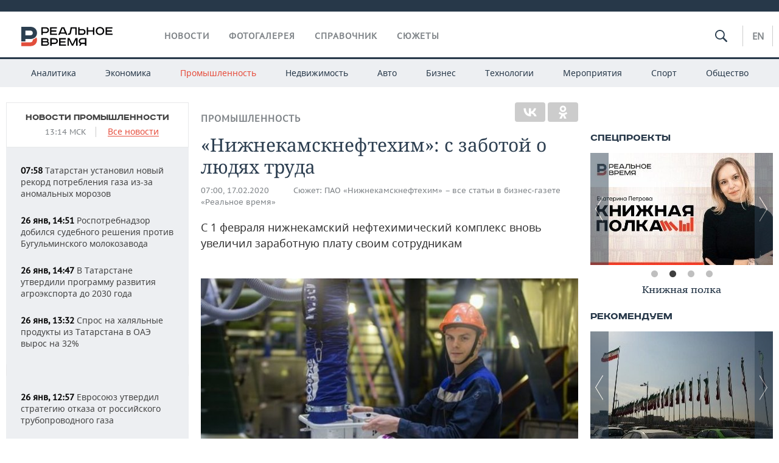

--- FILE ---
content_type: text/html; charset=utf-8
request_url: https://realnoevremya.ru/articles/166239-nknh-uvelichivaet-zarabotnuyu-platu-svoim-sotrudnikam
body_size: 26800
content:
<!DOCTYPE html>
<html lang="ru">
<head prefix="og: https://ogp.me/ns# fb: https://ogp.me/ns/fb# article: https://ogp.me/ns/article#">
    <meta http-equiv="Content-Type" content="text/html; charset=utf-8" />
    <link rel="icon" type="image/png" href="/favicon-16x16.png" sizes="16x16" />
    <link rel="icon" type="image/png" href="/favicon-32x32.png" sizes="32x32" />
    <link rel="icon" type="image/png" href="/favicon-96x96.png" sizes="96x96" />
    <link rel="icon" type="image/png" href="/favicon-192x192.png" sizes="192x192" />
    <meta name="twitter:card" content="summary_large_image" />
    <meta name="twitter:site" content="@Realnoevremya" />
            <meta name="twitter:title" content="«Нижнекамскнефтехим»: с заботой о людях труда" />
        <meta name="twitter:description" content="С 1 февраля нижнекамский нефтехимический комплекс вновь увеличил заработную плату своим сотрудникам" />
        <meta property="og:type" content="Article" />
    <meta property="og:locale" content="ru_RU"/>
    <meta property="og:site_name" content="Реальное время"/>
    <meta property="og:url" content="https://realnoevremya.ru/articles/166239-nknh-uvelichivaet-zarabotnuyu-platu-svoim-sotrudnikam" />
            <link rel="image_src" href="https://realnoevremya.ru/uploads/articles/15/49/e63c9472e87a0645.jpg" />
        <meta property="vk:image" content="https://realnoevremya.ru/uploads/articles/15/49/e63c9472e87a0645.jpg" />
        <meta property="twitter:image" content="https://realnoevremya.ru/uploads/articles/15/49/e63c9472e87a0645.jpg" />
        <meta property="og:image" content="https://realnoevremya.ru/uploads/articles/15/49/e63c9472e87a0645.jpg" />
        <meta property="og:image:width" content="600" />
        <meta property="og:image:height" content="320" />
        <meta property="og:title" content="«Нижнекамскнефтехим»: с заботой о людях труда" />
    <meta property="twitterDescription" content="«Нижнекамскнефтехим»: с заботой о людях труда" />
    <meta property="og:description" content="С 1 февраля нижнекамский нефтехимический комплекс вновь увеличил заработную плату своим сотрудникам" />
    <meta property="pageDescription" content="С 1 февраля нижнекамский нефтехимический комплекс вновь увеличил заработную плату своим сотрудникам" />
    <meta name="description" content="С 1 февраля нижнекамский нефтехимический комплекс вновь увеличил заработную плату своим сотрудникам" />
            <meta name="keywords" content="промышленность,нефтехимия,статья, новости промышленности, новости производства,химия, нефтехимический комплекс" />
                    <link rel="canonical" href="https://realnoevremya.ru/articles/166239-nknh-uvelichivaet-zarabotnuyu-platu-svoim-sotrudnikam">
        
    
    
    <link rel="alternate" media="only screen and (max-width: 640px)" href="https://m.realnoevremya.ru/articles/166239-nknh-uvelichivaet-zarabotnuyu-platu-svoim-sotrudnikam">

    <title>НКНХ увеличивает заработную плату своим сотрудникам — Реальное время</title>
    <link rel="icon" href="/favicon.svg" type="image/x-icon">

        <link rel="stylesheet" href="/assets/journal/css/styles.min.css?v=1473867705">
    <link rel="stylesheet" type="text/css" href="/assets/journal/css/content-style.css?v=1473867705" />
<link rel="stylesheet" type="text/css" href="/assets/journal/css/slick.min.css?v=1473867705" />
    <link rel="stylesheet" href="/assets/journal/css/print.css" media="print" />
</head>

<body class="articles articlesview">
<div class="pageWrap">
    <svg xmlns="http://www.w3.org/2000/svg" xmlns:xlink="http://www.w3.org/1999/xlink" x="0px" y="0px"  style="display: none;" >
    <symbol id="logo-text" viewBox="0 0 150 32">
            <path class="st0" d="M40.3,0.7c2.9,0,5.1,1.9,5.1,4.8s-2.2,4.8-5.1,4.8h-5v2.9h-2.3V0.7H40.3z M35.3,8.2h5c1.7,0,2.9-1,2.9-2.7
        c0-1.7-1.2-2.7-2.9-2.7h-5V8.2z"/>
            <path class="st0" d="M58.5,0.7v2.1h-8.9v3h8v2.1h-8v3.3h9.2v2.1H47.3V0.7H58.5z"/>
            <path class="st0" d="M70.5,0.7l5.3,12.5h-2.4l-0.9-2H64l-0.9,2h-2.5l5.5-12.5H70.5z M64.8,9.2h6.7L69,2.7h-1.4L64.8,9.2z"/>
            <path class="st0" d="M91,0.7v12.5h-2.3V2.8h-5.6l-1.4,7.3c-0.4,2.1-1.7,3.1-3.7,3.1h-1.3V11h1.1c0.9,0,1.4-0.4,1.6-1.2l1.7-9.1H91
        z"/>
            <path class="st0" d="M95.7,0.7v3h4.8c2.9,0,5.1,1.8,5.1,4.7c0,2.9-2.2,4.8-5.1,4.8h-7.1V0.7H95.7z M95.7,11.1h4.6
        c1.9,0,2.9-1,2.9-2.7c0-1.8-1.1-2.7-2.9-2.7h-4.6V11.1z"/>
            <path class="st0" d="M109.8,0.7v5h8v-5h2.3v12.5h-2.3V7.7h-8v5.5h-2.3V0.7H109.8z"/>
            <path class="st0" d="M129.3,13.5c-3.9,0-7-2.6-7-6.6s3.1-6.6,7-6.6s7,2.6,7,6.6S133.2,13.5,129.3,13.5z M129.3,11.5
        c2.7,0,4.7-1.7,4.7-4.6c0-2.9-2.1-4.6-4.7-4.6c-2.6,0-4.7,1.7-4.7,4.6S126.7,11.5,129.3,11.5z"/>
            <path class="st0" d="M149.7,0.7v2.1h-8.9v3h8v2.1h-8v3.3h9.2v2.1h-11.5V0.7H149.7z"/>
            <path class="st0" d="M40.9,18.6c2.3,0,3.8,1.3,3.8,3.2c0,1-0.3,1.8-1.1,2.3c1.2,0.5,1.9,1.7,1.9,3.1c0,2.1-1.7,3.8-4.1,3.8h-8.6
        V18.6H40.9z M35.3,23.6h5.9c0.9,0,1.4-0.7,1.4-1.4c0-0.8-0.4-1.5-1.7-1.5h-5.6L35.3,23.6L35.3,23.6z M35.3,29h6.2
        c1.3,0,2-0.8,2-1.7c0-1.1-0.7-1.7-1.8-1.7h-6.4L35.3,29L35.3,29z"/>
            <path class="st0" d="M55,18.6c2.9,0,5.1,1.9,5.1,4.8s-2.2,4.8-5.1,4.8h-5.1v2.9h-2.3V18.6H55z M49.9,26.1h5c1.7,0,2.9-1,2.9-2.7
        c0-1.7-1.2-2.7-2.9-2.7h-5V26.1z"/>
            <path class="st0" d="M73.3,18.6v2.1h-8.9v3h8v2.1h-8V29h9.2v2.1H62.1V18.6L73.3,18.6L73.3,18.6z"/>
            <path class="st0" d="M79.2,18.6l4.9,9.9h0.1l4.9-9.9h3.3v12.5h-2.3v-9.7h-0.2l-4.8,9.7H83l-4.7-9.7h-0.2v9.7h-2.2V18.6L79.2,18.6
        L79.2,18.6z"/>
            <path class="st0" d="M106.8,31.1h-2.3v-2.9H99l-1.6,2.9h-2.5l2-3.5c-1.6-0.8-2.5-2.3-2.5-4.2c0-2.9,2.2-4.8,5.1-4.8h7.4V31.1z
         M99.5,20.7c-1.7,0-2.9,1.1-2.9,2.7c0,1.7,1.2,2.6,2.9,2.6h5v-5.4H99.5z"/>
    </symbol>
    <symbol id="logo-P" viewBox="0 0 150 32">
        <path class="st1" d="M15.1,0c6.1,0,10.7,4.1,10.7,10.1S21.2,20,15.1,20H6.8v4.1H0V0H15.1z M6.8,13.9h8c2.4,0,4.1-1.3,4.1-3.7
			c0-2.4-1.7-4-4.1-4h-8V13.9z"/>
    </symbol>
    <symbol id="logo-B" viewBox="0 0 150 32">
        <path class="st2" d="M18.9,20.9c0,0.2,0,0.4,0,0.6c0,2.4-1.7,4-4.1,4h-8l0,0H0v6.2h15.1c6.1,0,10.7-4.1,10.7-10.1
			c0-1.6-0.3-3.1-1-4.4C23.6,18.7,21.4,20.3,18.9,20.9L18.9,20.9L18.9,20.9z"/>
    </symbol>

    <symbol id="logo-text-en" viewBox="0 0 150 32">
        <polygon points="59.7,1.3 59.7,3.3 50.9,3.3 50.9,6.3 58.7,6.3 58.7,8.3 50.9,8.3 50.9,11.6 60,11.6 60,13.7 48.6,13.7 48.6,1.3
		"/>
        <path d="M65.9,9.7h6.6l-2.6-6.4h-1.4L65.9,9.7z M71.4,1.3l5.2,12.3h-2.3l-0.9-1.9H65l-0.9,1.9h-2.4l5.4-12.3H71.4z"/>
        <polygon points="80.9,1.3 80.9,11.6 89.7,11.6 89.7,13.7 78.5,13.7 78.5,1.3 	"/>
        <polygon points="93.8,1.3 101.9,10.5 101.9,1.3 104.3,1.3 104.3,13.7 101.9,13.7 93.7,4.4 93.7,13.7 91.5,13.7 91.5,1.3 	"/>
        <path d="M113.2,12.1c2.7,0,4.7-1.7,4.7-4.6s-2-4.6-4.7-4.6c-2.6,0-4.6,1.7-4.6,4.6S110.6,12.1,113.2,12.1 M113.2,14
		c-3.8,0-6.9-2.6-6.9-6.5s3.1-6.5,6.9-6.5c3.8,0,6.9,2.6,6.9,6.5S117,14,113.2,14"/>
        <polygon points="133.3,1.3 133.3,3.3 124.5,3.3 124.5,6.3 132.3,6.3 132.3,8.3 124.5,8.3 124.5,11.6 133.6,11.6 133.6,13.7
		122.2,13.7 122.2,1.3 	"/>
        <polygon points="36.4,18.7 40.7,29 41.6,29 46,18.7 48.4,18.7 43,31 39.3,31 33.8,18.7 	"/>
        <path d="M52.6,26h4.9c1.7,0,2.9-1,2.9-2.7s-1.2-2.7-2.9-2.7h-4.9C52.6,20.7,52.6,26,52.6,26z M57.6,18.7c2.9,0,5,1.9,5,4.8
		c0,2-1.1,3.4-2.6,4.1l1.9,3.4h-2.4l-1.6-2.9h-5.3V31h-2.2V18.7H57.6z"/>
        <path d="M36.7,8.8h4.9c1.7,0,2.9-1,2.9-2.7s-1.2-2.7-2.9-2.7h-4.9V8.8z M41.6,1.3c2.9,0,5,1.9,5,4.8c0,2-1.1,3.4-2.6,4.1l1.9,3.4
		h-2.4l-1.6-2.9h-5.3v2.9h-2.2V1.3H41.6z"/>
        <polygon points="76,18.7 76,20.7 67.2,20.7 67.2,23.7 75.1,23.7 75.1,25.7 67.2,25.7 67.2,28.9 76.3,28.9 76.3,31 65,31 65,18.7
		"/>
        <polygon points="81.8,18.7 86.6,28.3 86.7,28.3 91.6,18.7 94.8,18.7 94.8,31 92.6,31 92.6,21.4 92.3,21.4 87.7,31 85.6,31 81,21.4
		80.7,21.4 80.7,31 78.5,31 78.5,18.7 	"/>
        <polygon points="99.3,18.7 103.5,25.7 103.8,25.7 108,18.7 110.6,18.7 104.7,27.9 104.7,31 102.4,31 102.4,27.9 96.6,18.7 	"/>
        <path d="M113.4,27.1h6.6l-2.6-6.4h-1.4L113.4,27.1z M119,18.7l5.2,12.3h-2.3l-0.9-1.9h-8.4l-0.9,1.9h-2.4l5.4-12.3H119z"/>
    </symbol>


    <symbol id="searchico" viewBox="0 0 410.23 410.23">
        <path d="M401.625,364.092l-107.1-107.1c19.125-26.775,30.6-59.288,30.6-93.713c0-89.888-72.675-162.562-162.562-162.562
		S0,73.392,0,163.279s72.675,162.562,162.562,162.562c34.425,0,66.938-11.475,93.713-30.6l107.1,107.1
		c9.562,9.562,26.775,9.562,38.25,0l0,0C413.1,390.867,413.1,375.566,401.625,364.092z M162.562,287.592
		c-68.85,0-124.312-55.463-124.312-124.312c0-68.85,55.462-124.312,124.312-124.312c68.85,0,124.312,55.462,124.312,124.312
		C286.875,232.129,231.412,287.592,162.562,287.592z"/>
    </symbol>

    <symbol id="white-calendar" viewBox="0 0 485 485">
        <path class="st1" d="M438.2,71.7V436H46.8V71.7H438.2 M476.9,32.3h-38.7H46.8H8.1v39.3V436v39.3h38.7h391.4h38.7V436V71.7V32.3
        L476.9,32.3z"/>

        <rect x="147.8" y="9.7" class="st1" width="38.7" height="117.2"/>
        <rect x="295" y="9.7" class="st1" width="38.7" height="117.2"/>

        <rect x="90" y="200" width="50" height="50"/>
        <rect x="220" y="200" width="50" height="50"/>
        <rect x="350" y="200" width="50" height="50"/>

        <rect x="90" y="320" width="50" height="50"/>
        <rect x="220" y="320" width="50" height="50"/>
        <rect x="350" y="320" width="50" height="50"/>
    </symbol>

    <symbol id="social-vk" viewBox="0 0 11.9 17.9">
        <path d="M8.7,8.1L8.7,8.1C10,7.7,11,6.5,11,4.8c0-2.3-1.9-3.6-4-3.6H0v15.5h6.4c3.9,0,5.5-2.5,5.5-4.7C11.9,9.5,10.6,8.5,8.7,8.1z
	 M3.6,3.9h0.8c0.6,0,1.5-0.1,2,0.2C6.9,4.5,7.2,5,7.2,5.6c0,0.5-0.2,1-0.6,1.4C6,7.4,5.3,7.3,4.7,7.3H3.6V3.9z M7.3,13.5
	c-0.5,0.4-1.4,0.3-2,0.3H3.6V10h1.9c0.6,0,1.3,0,1.8,0.3s0.9,1,0.9,1.6C8.1,12.5,7.9,13.1,7.3,13.5z"/>
    </symbol>

    <symbol id="social-tw" viewBox="0 0 20.2 17.9">
        <path d="M20.2,2.7c-0.7,0.3-1.5,0.6-2.4,0.7c0.9-0.6,1.5-1.4,1.8-2.3c-0.8,0.5-1.7,0.8-2.6,1c-0.8-0.8-1.8-1.3-3-1.3
		c-2.3,0-4.1,1.8-4.1,4.1c0,0.3,0,0.6,0.1,0.9C6.6,5.6,3.5,4,1.5,1.5C1.1,2.1,0.9,2.8,0.9,3.6C0.9,5,1.6,6.3,2.7,7
		C2,7,1.4,6.8,0.8,6.5c0,0,0,0,0,0.1c0,2,1.4,3.7,3.3,4c-0.3,0.1-0.7,0.1-1.1,0.1c-0.3,0-0.5,0-0.8-0.1c0.5,1.6,2.1,2.8,3.9,2.9
		c-1.4,1.1-3.2,1.8-5.1,1.8c-0.3,0-0.7,0-1-0.1c1.8,1.2,4,1.9,6.3,1.9c7.6,0,11.7-6.3,11.7-11.7c0-0.2,0-0.4,0-0.5
		C18.9,4.2,19.6,3.5,20.2,2.7z"/>
    </symbol>

    <symbol id="social-fb" viewBox="0 0 15.3 17.9">
        <path d="M10.8,0H8.5C5.9,0,4.2,1.7,4.2,4.4v2H1.9c-0.2,0-0.4,0.2-0.4,0.4v2.9c0,0.2,0.2,0.4,0.4,0.4h2.3v7.4c0,0.2,0.2,0.4,0.4,0.4
		h3c0.2,0,0.4-0.2,0.4-0.4v-7.4h2.7c0.2,0,0.4-0.2,0.4-0.4V6.8c0-0.1,0-0.2-0.1-0.3c-0.1-0.1-0.2-0.1-0.3-0.1H8V4.7
		c0-0.8,0.2-1.2,1.3-1.2h1.6c0.2,0,0.4-0.2,0.4-0.4V0.4C11.2,0.2,11,0,10.8,0z"/>
    </symbol>

    <symbol id="social-yt" viewBox="0 0 24.8 17.9">
        <path d="M23.6,4.4c0-1.9-1.5-3.4-3.4-3.4H4.5C2.6,1,1.1,2.5,1.1,4.4v9c0,1.9,1.5,3.4,3.4,3.4h15.8
		c1.9,0,3.4-1.5,3.4-3.4v-9H23.6z M10.2,12.7V4.3l6.4,4.2L10.2,12.7z"/>
    </symbol>

    <symbol id="social-inc" viewBox="0 0 512 512">
        <path d="M352,0H160C71.6,0,0,71.6,0,160v192c0,88.4,71.6,160,160,160h192c88.4,0,160-71.6,160-160V160 C512,71.6,440.4,0,352,0z M464,352c0,61.8-50.2,112-112,112H160c-61.8,0-112-50.2-112-112V160C48,98.2,98.2,48,160,48h192 c61.8,0,112,50.2,112,112V352z"/>
        <path d="M256,128c-70.7,0-128,57.3-128,128s57.3,128,128,128s128-57.3,128-128S326.7,128,256,128z M256,336 c-44.1,0-80-35.9-80-80c0-44.1,35.9-80,80-80s80,35.9,80,80C336,300.1,300.1,336,256,336z"/>
        <circle cx="393.6" cy="118.4" r="17.1"/>
    </symbol>
</svg>
        <div class="topSpecial">
            <div class="siteWidth">
                    <ins data-revive-zoneid="10" data-revive-id="8c89e224c36626625246cabeff524fd5"></ins>

            </div>
        </div>
    
    <header >
        <div class="siteWidth clearfix">
    <a href="/" class="logo">
                <svg  xmlns:xlink="http://www.w3.org/1999/xlink" height="32px" width="150px">
            <use xlink:href="#logo-text" class="top-logo-text"></use>
            <use xlink:href="#logo-P" class="top-logo-P"></use>
            <use xlink:href="#logo-B" class="top-logo-B"></use>
        </svg>
    </a>
    <nav id="topMenu">
        <ul>
                            <li >
                    <a href="/news">Новости</a>
                </li>
                <li >
                    <a href="/galleries">Фотогалерея</a>
                </li>
                <li >
                    <a href="/companies">Справочник</a>
                    <ul class="sub">
                        <li><a href="/persons">Список персон</a></li>
                        <li><a href="/companies">Список компаний</a></li>
                    </ul>
                </li>

                <li class=" last">
                    <a href="/stories">Сюжеты</a>
                </li>
                    </ul>
    </nav>

    <div class="additionalMenu">

        <div class="topSearch ">
            <form action="/search" method="get" autocomplete="off">
                <input type="text" placeholder="" name="query" value="">
                <svg  xmlns:xlink="http://www.w3.org/1999/xlink" height="20px" width="20px">
                    <use xlink:href="#searchico" class="top-searchico"></use>
                </svg>
            </form>
        </div>

        <ul class="langSelect" >
                            <li><a href="//realnoevremya.com">En</a> </li>
                    </ul>
    </div>
</div>


<nav class="subMenu">
    <div class="content">
        <ul>
            <li >
                <a href="/analytics">Аналитика</a>
                <ul class="sub">
                    <!--li >
                        <a href="/analytics/archive/articles">Архив аналитики</a>
                    </li-->
                    <!--li >
                        <a href="/analytics/indexes">Индексы цен</a>
                    </li-->
                    <!--li >
                        <a href="/news/analytics">Новости аналитики</a>
                    </li-->
                    <li><a href="/stories/107">Декларации о доходах</a></li>
                    <li><a href="/stories/79">Короли госзаказа ПФО</a></li>
                    <li><a href="/stories/12">Вузы Татарстана</a></li>
                    <li><a href="/stories/29">Кому принадлежат торговые центры Татарстана</a></li>
                </ul>
            </li>
            <li >
                <a href="/economics">Экономика</a>
                <ul class="sub">
                    <li >
                        <a href="/economics/finances">Финансы</a>
                    </li>
                    <li >
                        <a href="/economics/banks">Банки</a>
                    </li>
                    <li >
                        <a href="/economics/budget">Бюджет</a>
                    </li>
                    <li >
                        <a href="/economics/investments">Инвестиции</a>
                    </li>
                </ul>
            </li>
            <li class="active">
                <a href="/industry">Промышленность</a>
                <ul class="sub">
                    <li >
                        <a href="/industry/agriculture">Агропром</a>
                    </li>
                    <li >
                        <a href="/industry/machinery">Машиностроение</a>
                    </li>
                    <li >
                        <a href="/industry/petrochemistry">Нефтехимия</a>
                    </li>
                    <li >
                        <a href="/industry/oil">Нефть</a>
                    </li>
                    <li >
                        <a href="/industry/opk">ОПК</a>
                    </li>
                    <li >
                        <a href="/industry/energy">Энергетика</a>
                    </li>
                </ul>
            </li>
            <li >
                <a href="/realty">Недвижимость</a>
            </li>
            <li class="">
                <a href="/auto">Авто</a>
            </li>
            <li >
                <a href="/business">Бизнес</a>
                <ul class="sub">
                    <li  style="display:none;">
                        <a href="/business/cases">Кейс</a>
                    </li>
                    <li >
                        <a href="/business/retail">Розничная торговля</a>
                    </li>
                    <li >
                        <a href="/business/transport">Транспорт</a>
                    </li>
                    <li >
                        <a href="/business/services">Услуги</a>
                    </li>
                </ul>
            </li>
            <li >
                <a href="/technologies">Технологии</a>
                <ul class="sub">
                    <li >
                        <a href="/technologies/it">IT</a>
                    </li>
                    <li >
                        <a href="/technologies/media">Медиа</a>
                    </li>
                    <li >
                        <a href="/technologies/telecommunication">Телекоммуникации</a>
                    </li>
                </ul>
            </li>
            <li class="">
                <a href="/events">Мероприятия</a>
                <ul class="sub">
                    <li >
                        <a href="/events/outside">Выездная редакция</a>
                    </li>
                    <li >
                        <a href="/events/brunches">Бизнес-бранчи</a>
                    </li>
                    <!--li >
                        <a href="/events/forums">Бизнес-форум</a>
                    </li-->
                    <li >
                        <a href="/events/online">Online-конференции</a>
                    </li>
                    <li >
                        <a href="/events/lectures">Открытая лекция</a>
                    </li>
<!--                    <li>-->
<!--                        <a href="https://realnoevremya.ru/longreads/realrating/" target="_blank">Реальный Рейтинг</a>-->
<!--                    </li>-->
                </ul>
            </li>
            <li class="">
                <a href="/sports">Спорт</a>
                <ul class="sub">
                    <li >
                        <a href="/sports/football">Футбол</a>
                    </li>
                    <li >
                        <a href="/sports/hockey">Хоккей</a>
                    </li>
                    <li >
                        <a href="/sports/basketball">Баскетбол</a>
                    </li>
                    <li >
                        <a href="/sports/volleyball">Волейбол</a>
                    </li>
                    <li >
                        <a href="/sports/cybersport">Киберспорт</a>
                    </li>
                    <li >
                        <a href="/sports/figure-skating">Фигурное катание</a>
                    </li>
                    <li >
                        <a href="/sports/water">Водные виды спорта</a>
                    </li>
                    <li >
                        <a href="/sports/bandy">Хоккей с мячом</a>
                    </li>
                </ul>
            </li>
            <li class="">
                <a href="/society">Общество</a>
                <ul class="sub">
                    <li >
                        <a href="/society/authorities">Власть</a>
                    </li>
                    <li >
                        <a href="/society/infrastructure">Инфраструктура</a>
                    </li>
                    <li >
                        <a href="/society/history">История</a>
                    </li>
                    <li >
                        <a href="/society/culture">Культура</a>
                    </li>
                    <li >
                        <a href="/society/medicine">Медицина</a>
                    </li>
                    <li >
                        <a href="/society/education">Образование</a>
                    </li>
                    <li >
                        <a href="/incidents">Происшествия</a>
                    </li>
                </ul>
            </li>
        </ul>

    </div>
</nav>
    </header>

    <section>
        <div class="siteWidth clearfix newWidth">
            <div class="oneCol300 left left_side_news">
            
<div class="newsCol">
            <div class="header two-row">
            <h2><a href="/news/industry">Новости промышленности</a></h2>

                            <span class="allNews">
                    <span class="currentTime">13:14 МСК</span>
                    <a href="/news">Все новости</a>
                </span>
            
        </div>
    
            <ul>
            
<li class="newsElement">
    <a href="/news/379516-tatarstan-ustanovil-novyy-rekord-potrebleniya-gaza-iz-za-anomalnyh-morozov">
        <strong>07:58</strong>
                Татарстан установил новый рекорд потребления газа из-за аномальных морозов    </a>
</li>

<li class="newsElement">
    <a href="/news/379431-rospotrebnadzor-dobilsya-sudebnogo-resheniya-protiv-molokozavoda-iz-bugulmy">
        <strong>26 янв, 14:51</strong>
                Роспотребнадзор добился судебного решения против Бугульминского молокозавода    </a>
</li>

<li class="newsElement">
    <a href="/news/379428-v-tatarstane-utverdili-programmu-razvitiya-agroeksporta-do-2030-goda">
        <strong>26 янв, 14:47</strong>
                В Татарстане утвердили программу развития агроэкспорта до 2030 года    </a>
</li>

<li class="newsElement">
    <a href="/news/379398-spros-na-halyalnye-produkty-iz-tatarstana-v-oae-vyros-na-32">
        <strong>26 янв, 13:32</strong>
                Спрос на халяльные продукты из Татарстана в ОАЭ вырос на 32%    </a>
</li>
                    <li class="pic">
                            <ins data-revive-zoneid="2" data-revive-id="8c89e224c36626625246cabeff524fd5"></ins>

                    </li>
                
<li class="newsElement">
    <a href="/news/379390-evrosoyuz-utverdil-strategiyu-otkaza-ot-rossiyskogo-truboprovodnogo-gaza">
        <strong>26 янв, 12:57</strong>
                Евросоюз утвердил стратегию отказа от российского трубопроводного газа    </a>
</li>

<li class="newsElement">
    <a href="/news/379384-ak-bars-gotovitsya-k-seriynomu-proizvodstvu-meteorov">
        <strong>26 янв, 11:59</strong>
                «Ак Барс» готовится к серийному производству «Метеоров»    </a>
</li>

<li class="newsElement">
    <a href="/news/379364-rosselhoznadzor-vyyavil-narusheniya-na-chelninskom-mpk-kurchinskiy">
        <strong>26 янв, 10:52</strong>
                Россельхознадзор выявил нарушения на Челнинском МПК «Курчинский»    </a>
</li>

<li class="newsElement">
    <a href="/news/379363-minnihanov-i-oksana-lut-otkryli-rossiyskiy-stend-v-dubai-expo-city">
        <strong>26 янв, 10:40</strong>
                Рустам Минниханов и Оксана Лут открыли российский стенд в Dubai Expo City    </a>
</li>

<li class="newsElement">
    <a href="/news/378995-v-tatarstane-na-stroitelstvo-podezda-k-krupnoy-ferme-napravyat-316-mln">
        <strong>25 янв, 07:30</strong>
                В Татарстане на строительство подъезда к крупной ферме направят 316 млн рублей    </a>
</li>

<li class="newsElement">
    <a href="/news/378903-tatarstan-voshel-v-desyatku-krupneyshih-proizvoditeley-konyaka-v-rossii">
        <strong>23 янв, 19:44</strong>
                Татарстан вошел в десятку крупнейших производителей коньяка в России    </a>
</li>

<li class="newsElement">
    <a href="/news/378987-anton-alihanov-i-maksim-reshetnikov-posetili-kazanskiy-aviazavod">
        <strong>23 янв, 15:20</strong>
                Антон Алиханов и Максим Решетников оценили модернизацию Казанского авиазавода    </a>
</li>

<li class="newsElement">
    <a href="/news/378992-tatyana-larionova-o-taif-nk-eto-nastoyaschiy-kosmicheskiy-proryv?erid=2SDnjeCcLcg">
        <strong>23 янв, 15:20</strong>
                Татьяна Ларионова — о «ТАИФ-НК»: «Это настоящий космический прорыв»    </a>
</li>

<li class="newsElement">
    <a href="/news/378851-podmoskove-tatarstan-i-bashkiriya-vozglavili-reyting-proizvoditeley-vodki">
        <strong>23 янв, 08:12</strong>
                Подмосковье, Татарстан и Башкирия возглавили рейтинг производителей водки    </a>
</li>
                    <li class="pic">
                            <ins data-revive-zoneid="3" data-revive-id="8c89e224c36626625246cabeff524fd5"></ins>

                    </li>
                
<li class="newsElement">
    <a href="/news/378846-tatarstan-predstavit-eksportnyy-potencial-na-vystavke-v-irane">
        <strong>22 янв, 21:49</strong>
                Делегация Татарстана посетит выставку «Евразия Экспо» в Иране    </a>
</li>

<li class="newsElement">
    <a href="/news/378809-v-rossii-napravyat-265-mlrd-rubley-na-lgotnoe-kreditovanie-agropredpriyatiy">
        <strong>22 янв, 17:37</strong>
                Правительство направит 26,5 млрд рублей на льготное кредитование агропредприятий    </a>
</li>
                    <li class="pic">
                            <ins data-revive-zoneid="13" data-revive-id="8c89e224c36626625246cabeff524fd5"></ins>

                    </li>
                
<li class="newsElement">
    <a href="/news/378795-dolya-rossii-v-mirovom-proizvodstve-neftehimii-vyrosla-do-25-zayavil-novak">
        <strong>22 янв, 16:19</strong>
                Доля России в мировом производстве нефтехимии выросла до 2,5%, заявил Новак    </a>
</li>

<li class="newsElement">
    <a href="/news/378687-otechestvennye-samolety-mogut-zanyat-polovinu-aviaparka-rossii-cherez-6-let">
        <strong>22 янв, 09:56</strong>
                Отечественные самолеты могут занять половину авиапарка России через 6 лет    </a>
</li>

<li class="newsElement">
    <a href="/news/378579-taif-nk-zaregistriroval-pervyy-klimaticheskiy-proekt?erid=2SDnjd65BYk">
        <strong>21 янв, 16:35</strong>
                «ТАИФ-НК» зарегистрировал первый климатический проект по сокращению парниковых газов    </a>
</li>

<li class="newsElement">
    <a href="/news/378517-glava-soyuzmoloka-nazval-vosstanovlenie-sprosa-klyuchevym-vyzovom-goda">
        <strong>21 янв, 13:23</strong>
                Глава Союзмолока назвал восстановление спроса ключевым вызовом года    </a>
</li>

<li class="newsElement">
    <a href="/news/378515-gospodderzhka-molochnoy-otrasli-v-2025-godu-dostigla-77-mlrd-rubley">
        <strong>21 янв, 13:11</strong>
                Господдержка молочной отрасли в 2025 году достигла 77 млрд рублей    </a>
</li>

<li class="newsElement">
    <a href="/news/378349-78-oborudovaniya-rd-centra-sibur-innovacii-proizvedeno-v-rossii">
        <strong>20 янв, 17:30</strong>
                78% оборудования R&D-центра «СИБУР Инновации» произведено в России    </a>
</li>

<li class="newsElement">
    <a href="/news/378094-komanda-taif-nk-uverenno-vystupaet-na-gorodskom-chempionate-po-futzalu?erid=2SDnjeqji7z">
        <strong>19 янв, 10:30</strong>
                Команда «ТАИФ-НК» уверенно выступает на городском чемпионате по футзалу    </a>
</li>

<li class="newsElement">
    <a href="/news/377896-sudostroitelnaya-kompaniya-ak-bars-uvelichila-otgruzku-sudov-na-17">
        <strong>17 янв, 14:05</strong>
                Судостроительная компания «Ак Барс» увеличила отгрузку судов на 17%    </a>
</li>

<li class="newsElement">
    <a href="/news/377887-kazan-i-almetevsk-lidiruyut-po-sluchayam-samovolnoy-zameny-gazovyh-kolonok">
        <strong>17 янв, 13:43</strong>
                В Татарстане предложили полную дегазификацию жилфонда    </a>
</li>

<li class="newsElement">
    <a href="/news/377847-rossiya-i-ukraina-soglasilis-o-lokalnom-prekraschenii-ognya-okolo-zaes">
        <strong>17 янв, 09:24</strong>
                Россия и Украина согласились о локальном прекращении огня около Запорожской АЭС    </a>
</li>

<li class="newsElement">
    <a href="/news/377650-kitay-priostanovil-import-rossiyskoy-elektroenergii-s-nachala-2026-goda">
        <strong>16 янв, 09:39</strong>
                Китай приостановил импорт российской электроэнергии с начала 2026 года    </a>
</li>

<li class="newsElement">
    <a href="/news/377519-mintrans-k-2028-godu-na-dorogah-rossii-poyavitsya-bolee-300-bespilotnikov">
        <strong>15 янв, 13:27</strong>
                Минтранс: к 2028 году на дорогах России появится более 300 беспилотников    </a>
</li>

<li class="newsElement">
    <a href="/news/377387-v-naberezhnyh-chelnah-narastili-vypusk-komplektuyuschih-dlya-gruzovikov-kamaz">
        <strong>15 янв, 10:30</strong>
                В Набережных Челнах нарастили выпуск комплектующих для грузовиков КАМАЗ    </a>
</li>

<li class="newsElement">
    <a href="/news/377457-sud-obyazal-fermu-tally-bulyak-v-tatarstane-ustanovit-sanitarnuyu-zonu">
        <strong>15 янв, 10:09</strong>
                Суд обязал ферму с крупным рогатым скотом «Таллы Буляк» в Татарстане установить санитарную зону    </a>
</li>

<li class="newsElement">
    <a href="/news/377449-v-tatarstane-otkrylsya-sovremennyy-niic-dlya-ispytaniy-elektrotehniki">
        <strong>15 янв, 09:59</strong>
                В Татарстане открылся современный научный центр для испытаний электротехники    </a>
</li>

<li class="newsElement">
    <a href="/news/377401-zapasy-gaza-v-evrope-upali-do-istoricheskogo-minimuma">
        <strong>14 янв, 20:31</strong>
                Запасы газа в Европе упали до исторического минимума — предупреждение «Газпрома»    </a>
</li>

<li class="newsElement">
    <a href="/news/377377-prognoz-opek-podtverdil-sohranenie-ustoychivogo-sprosa-na-neft">
        <strong>14 янв, 17:28</strong>
                Прогноз ОПЕК подтвердил сохранение устойчивого спроса на нефть    </a>
</li>

<li class="newsElement">
    <a href="/news/377364-genprokuratura-hochet-izyat-akcii-gk-kdv-v-polzu-gosudarstva">
        <strong>14 янв, 16:09</strong>
                Генпрокуратура хочет изъять акции головной компании ГК «КДВ» в пользу государства    </a>
</li>

<li class="newsElement">
    <a href="/news/377348-vpervye-v-stolice-tatarstana-vyrastili-rekordnoe-kolichestvo-rassady">
        <strong>14 янв, 15:29</strong>
                Впервые в столице Татарстана вырастили рекордное количество рассады    </a>
</li>

<li class="newsElement">
    <a href="/news/377304-novyy-uchastok-trassy-m12-moskva-kazan-poluchil-razreshenie-na-stroitelstvo">
        <strong>14 янв, 12:52</strong>
                Новый участок трассы М-12 Москва — Казань получил разрешение на строительство    </a>
</li>

<li class="newsElement">
    <a href="/news/377208-rockwool-nazvala-nezakonnoy-peredachu-rossii-zavodov-vo-vremennoe-upravlenie">
        <strong>14 янв, 08:18</strong>
                Rockwool назвала незаконной передачу России заводов во временное управление    </a>
</li>

<li class="newsElement">
    <a href="/news/377098-obschiy-obem-investiciy-v-osnovnoy-kapital-tatarstana-prevysil-11-trln">
        <strong>13 янв, 14:42</strong>
                Общий объем инвестиций в основной капитал Татарстана превысил 1,1 трлн рублей    </a>
</li>

<li class="newsElement">
    <a href="/news/377092-zavod-skovorodok-v-kukmore-stal-predpriyatiem-trudovoy-doblesti">
        <strong>13 янв, 13:43</strong>
                Кукморскому заводу сковородок присвоили звание «Предприятие трудовой доблести»    </a>
</li>

<li class="newsElement">
    <a href="/news/377048-v-tatarstane-predstavili-pervuyu-importozameschennuyu-korobku-peredach">
        <strong>13 янв, 09:44</strong>
                Машиностроители Татарстана представили первую импортозамещенную коробку передач    </a>
</li>

<li class="newsElement">
    <a href="/news/377039-oak-prokommentiroval-naznachenie-novogo-direktora-kaz">
        <strong>13 янв, 08:17</strong>
                ОАК прокомментировала назначение нового директора Казанского авиационного завода    </a>
</li>
        </ul>

        <span class="allNews">
            <a href="/news/industry">
                Новости раздела            </a>
        </span>
    </div>
        </div>
    
    <div class="detailNewsCol newsColHCounter threeCols">

                        <div class="grayShareBtn">
        <div class="ya-share2" data-services="vkontakte,odnoklassniki" data-counter=""
             data-title="«Нижнекамскнефтехим»: с заботой о людях труда"
             data-image="https://realnoevremya.ru/uploads/articles/15/49/e63c9472e87a0645.jpg"
             data-description="С 1 февраля нижнекамский нефтехимический комплекс вновь увеличил заработную плату своим сотрудникам"
                     ></div>
    </div>
        
        <div class="detailCont">
            
<article class="">

    <div class="category"><a href='/industry' class=''>Промышленность</a></div>
    <h1>«Нижнекамскнефтехим»: с заботой о людях труда</h1>

    <div class="dateLine">

        <span class="date"> <a href="/articles/archive/17.02.2020">07:00, 17.02.2020</a></span>

        
                    <span><em class="storyLink">Сюжет:&nbsp;<a href="/stories/nizhnekamskneftekhim">ПАО «Нижнекамскнефтехим» – все статьи в бизнес-газете «Реальное время»</a></em></span>
        

        
            </div>

            <div class="previewText">
            <p>С 1 февраля нижнекамский нефтехимический комплекс вновь увеличил заработную плату своим сотрудникам</p>
        </div>
    
            <div class="singlePhoto newWidth clearfix" style="position: relative">
                        <figure><img src="/uploads/articles/15/49/e63c9472e87a0645.jpg" alt="«Нижнекамскнефтехим»: с заботой о людях труда" height="380" width="620"><figcaption>Фото: предоставлено realnoevremya.ru ПАО «Нижнекамскнефтехим»</figcaption></figure>        </div>
    
            <div class="centeredText">
            <p><p> В подразделениях ПАО «Нижнекамскнефтехим» сегодня работают почти 15 тысяч человек. В компании, прекрасно понимая ценность человеческого капитала, на всем протяжении своей деятельности проявляют заботу о людях труда. В чем это выражается — в материале «Реального времени».</p></p>
        </div>
    
    <h2> Несмотря на мировую экономическую ситуацию</h2> <p> Уже в марте сотрудников ПАО <a href="https://www.nknh.ru/" target="_blank" nofollow="nofollow noindex noopener">«Нижнекамскнефтехим»</a> в расчетках по итогам февраля ожидает приятный сюрприз: заработная плата с 1 февраля вновь прибавилась. У каждого работника она изменится индивидуально и повышение составит от 5 до 15%. Исполнительная дирекция вышла с предложением повышения заработной платы и нашла абсолютную поддержку акционеров компании. С этой целью в ПАО «Нижнекамскнефтехим» утверждено новое Положение о премировании и увеличен размер премии по всем структурным подразделениям. Для технологических заводов и ремонтных служб дифференцированно изменен расчет базовой ставки, исходя из категории персонала, специфики и сложности производств.</p> <p> Руководство и акционеры компании уверены — несмотря на сложную экономическую ситуацию на глобальном рынке, ожесточение конкуренции, спад в мировом автопроме, повлиявший на котировки натурального и синтетического каучуков, пластиков и пластмасс, рост цен на сырье и тарифы на энергоносители, необходимо поддерживать высокий уровень жизни работников. Так, в 2019 году, по сравнению с 2018-м, зарплата выросла на 13%, с сохранением всех видов надбавок, доплат, премий и иных стимулирующих выплат.</p> <h2>На производстве<br></h2> <p>Многое из того, что кажется работникам «Нижнекамскнефтехима» привычным и естественным, у работающих в других сферах, вызывает белую зависть. Взять хотя бы доставку до предприятия и обратно в город. Далеко не каждый работодатель готов взять на себя дополнительные расходы, чаще персоналу приходится самостоятельно решать этот вопрос. На «Нижнекамскнефтехим» и обратно в город работников доставляют десятки комфортабельных автобусов, ежедневно курсирующих по 10 специальным маршрутам с интервалом движения в 5 минут. </p> <p>К слову, о комфорте: на рабочем месте человек проводит почти треть своего времени. На «Нижнекамскнефтехиме» постоянно ведутся работы по улучшению бытовых <br>условий — сформирована программа по ремонту столовых, раздевалок, <br>душевых, комнат отдыха. Кроме того, нефтехимики в ближайшее время перейдут на новую систему обеспечения спецодеждой, спецобувью и средствами индивидуальной защиты. Новая спецодежда, выполненная в корпоративных цветах НКНХ, будет отвечать самым строгим современным требованиям, учитывающим физиологические особенности, характер работы, поэтому работать в ней будет удобно и комфортно.</p> <figure style="text-align: center;"><img src="/uploads/article/75/6f/f1a4843cf32bb815.lazy.jpg" data-src="/uploads/article/75/6f/f1a4843cf32bb815.jpg" class="lazyload blur-up"><figcaption>В ближайшее время нефтехимики перейдут на новую систему обеспечения спецодеждой, спецобувью и средствами индивидуальной защиты. Фото предоставлено realnoevremya.ru ПАО «Нижнекамскнефтехим» </figcaption></figure> <p> Шагая в ногу со временем, обеспечивая соответствие квалификации и компетенций работников современному уровню развития науки и технологий, создавая условия непрерывной адаптации к изменениям в социально-экономической и технологических сферах, «Нижнекамскнефтехим» вкладывает существенные ресурсы в обучение и повышение квалификации персонала. Работа эта ведется планомерно и безостановочно. Только в минувшем 2019 году различные виды обучения прошли свыше 12,5 тыс. рабочих, специалистов и руководителей. </p> <p>Все работники НКНХ обеспечены медицинским сопровождением. Работающий человек ценит свое время и деньги, но время больше. Поэтому на территории промышленной зоны в просторной, модернизированной и оснащенной современным оборудованием поликлинике без очередей ведут прием врачи практически по всем направлениям, проводятся все виды обследований. </p> <h2><strong></strong><strong>И в быту</strong><strong></strong><br></h2> <p> Социальный пакет сотрудников компании включает в себя корпоративные ипотечные программы и программы софинансирования ипотечных государственных программ. Улучшить свои жилищные условия или приобрести впервые свою квартиру может даже молодой специалист. Молодым семьям на приобретение товаров первой необходимости предоставляется ссуда, а рождение ребенка всегда сопровождается материальной поддержкой от предприятия.</p> <figure style="text-align: center;"><img src="/uploads/article/97/b0/1aa63c19bd9a8ba6.lazy.jpg" data-src="/uploads/article/97/b0/1aa63c19bd9a8ba6.jpg" class="lazyload blur-up"><figcaption>Молодым семьям на приобретение товаров первой необходимости предоставляется ссуда, а рождение ребенка всегда сопровождается материальной поддержкой от предприятия. Фото предоставлено realnoevremya.ru ПАО «Нижнекамскнефтехим» </figcaption></figure> <p>Предприятие всегда приходит на помощь к работнику и в радостных событиях — дни рождения, юбилеи, бракосочетание, и в сложные моменты — смерть близких родственников, чрезвычайное происшествие… Также все работники получают дополнительную выплату к отпуску в размере оклада, на пенсию работника провожают также с солидной финансовой поддержкой.<br></p> <h2><strong>Поддержка ЗОЖ</strong><br></h2> <p>Спорт и здоровый образ жизни — это отдельная страница в большой социальной деятельности «Нижнекамскнефтехима». До 150 культурно-массовых и спортивно-оздоровительных мероприятий, проводимых ежегодно в ПАО <a href="https://www.nknh.ru/" target="_blank" nofollow="nofollow noindex noopener">«Нижнекамскнефтехим»</a>, позволяют раскрыть спортивные и творческие таланты практически каждому сотруднику. </p> <p>Мощная спортивная база «Нижнекамскнефтехима» включает в себя 18 спортивных объектов, в том числе два ледовых дворца спорта общей вместимостью 8 тысяч мест, спорткомплекс «Нефтехимик», спортивно-оздоровительный комплекс «Дружба», спортзал «Факел», детско-юношеские спортивные школы, учебно-тренировочный центр «Алмаш», где в удобное время могут позаниматься любители, а также оттачивают мастерство профессиональные спортсмены.</p> <figure style="text-align: center;" class="fullsize"><img src="/uploads/article/08/6f/e158d44f3b29a60c.lazy.jpg" data-full="/uploads/article/08/6f/e158d44f3b29a60c.xl.jpg" data-src="/uploads/article/08/6f/e158d44f3b29a60c.jpg" class="lazyload blur-up"><figcaption>До 150 культурно-массовых и спортивно-оздоровительных мероприятий, проводимых ежегодно в ПАО «Нижнекамскнефтехим», позволяют раскрыть спортивные и творческие таланты практически каждому сотруднику. Фото предоставлено realnoevremya.ru ПАО «Нижнекамскнефтехим» </figcaption></figure> <p> Собственный санаторий-профилакторий «Корабельная роща» открыт для реабилитации, восстановления и просто отдыха работников круглый год. Ежегодно детям сотрудников предоставляются путевки в оздоровительные лагеря «Юность» и «Олимпиец». Причем родители оплачивают лишь малую часть реальной стоимости путевок.</p> <p>Также предоставляется возможность отдохнуть в здравницах Татарстана, России и Черноморского побережья. </p> <p> В целом, если говорить о внимании руководства ко многим сферам жизни работников акционерного общества, то оно начинается с момента подписания трудового договора с сотрудником, но не заканчивается его выходом на пенсию. </p> <p>Бывших нефтехимиков не бывает — это правило очень гармонично вписывается в социальную политику компании. Ветеранская организация нефтехимиков насчитывает более 10,5 тыс. человек. Все ветераны и после выхода на пенсию остаются под покровительством своего предприятия — ежемесячно выплачивается негосударственная пенсия, производятся выплаты к праздничным датам, выделяются санаторные путевки, оказывается дополнительная медицинская помощь.</p> <p>В совете ветеранов — три участника боевых действий и 123 ветерана трудового фронта. В этом году, когда страна будет отмечать 75–летие Победы в Великой Отечественной войне, ни один ветеран и труженик тыла не останутся без внимания.</p> <h2><strong>Курс — на развитие</strong><br></h2> <p>Какие бы события ни происходили на мировой экономической арене, в ПАО «Нижнекамскнефтехим» смотрят в будущее с оптимизмом. Имея слаженный, профессиональный коллектив и стратегическую программу развития, компания продолжает совершенствовать технологии, модернизировать производство, осваивать востребованные виды продукции и вводить новые мощности. Так, завершается строительство производства дивинил-стирольного синтетического каучука (ДССК), мощностью в 60 тыс. тонн в год, продолжается реализация проектов по строительству этиленового комплекса на 600 тыс. тонн в год, возводится ПГУ-ТЭС мощностью 495 МВт.</p> <p>Решая важнейшие производственные задачи, ПАО «Нижнекамскнефтехим» опирается на знания, опыт и трудолюбие всего своего коллектива. И, отвечая взаимностью, наращивает блок социальных программ и проектов.</p> <p>Руководство предприятия понимает, что только слаженная работа коллектива, с одной стороны, и усилия руководства при поддержке акционеров — с другой — могут стать важной опорой для всех будущих побед и достижений. Каждый должен вложиться в общее дело, быть частью его, болеть, переживать, соучаствовать и радоваться новым достижениям и успехам. </p> <p>Как сказал председатель Совета директоров ПАО <a href="https://www.nknh.ru/" target="_blank" nofollow="nofollow noindex noopener">«Нижнекамскнефтехим»</a> Руслан Шигабутдинов на годовом собрании акционеров компании в прошлом году: «У молодого поколения нефтехимиков есть все возможности, необходимые для того, чтобы подтянуть, нарастить свой уровень профессиональной компетенции. Если ты связал свою профессию, свою жизнь с комбинатом, предан ему душой и сердцем, то будь однозначно уверен, что «Нефтехим» тебе ответит еще большей взаимностью».</p> <p><em>Партнерский материал </em><br></p>
    
        <div class="detailAuthors" >
        <span>Лилия Егорова, Арсений Фавстрицкий</span>
    </div>

    <noindex>
    <div class="centeredText">
        <p style="padding: 0">
            Подписывайтесь на
            <a href="https://t.me/realnoevremya" target="_blank" rel="nofollow noindex noopener">телеграм-канал</a>,
            <a href="http://vk.com/realnoevremya_official" target="_blank" rel="nofollow noindex noopener">группу «ВКонтакте»</a> и
            <a href="https://ok.ru/realnoevremya" target="_blank" rel="nofollow noindex noopener">страницу в «Одноклассниках»</a> «Реального времени». Ежедневные видео на
            <a href="https://rutube.ru/channel/23839985/" target="_blank" rel="nofollow noindex noopener">Rutube</a> и
            <a href="https://dzen.ru/realnoevremya" target="_blank" rel="nofollow noindex noopener">«Дзене»</a>.
        </p>
    </div>
</noindex>

    
    <span class="wrap_category">
            <a href='/industry' class=''>Промышленность</a><a href='/industry/petrochemistry' class=''>Нефтехимия</a>                        <a href='/companies/23-nizhnekamskneftehim' class=''>Нижнекамскнефтехим</a>        </span>
</article>


<script type="application/ld+json">
    {
        "@context": "http://schema.org",
        "@type": "Article",
        "datePublished": "2020-02-17T07:00:00+0300",
        "dateModified": "2023-07-19T16:44:49+0300",
        "headline": "«Нижнекамскнефтехим»: с заботой о людях труда",
        "description": "С 1 февраля нижнекамский нефтехимический комплекс вновь увеличил заработную плату своим сотрудникам",
        "mainEntityOfPage" : "https://realnoevremya.ru/articles/166239-nknh-uvelichivaet-zarabotnuyu-platu-svoim-sotrudnikam",
        "author": {
            "@type": "Person",
            "name": "Лилия Егорова, Арсений Фавстрицкий"
        },
        "image" : {
            "@type": "ImageObject",
            "url": "https://realnoevremya.ru/uploads/articles/15/49/e63c9472e87a0645.jpg",
            "height": "380",
            "width": "620"
        },
        "publisher": {
            "@type": "Organization",
            "name": "ООО «Реальное время»",
            "logo" : {
                "@type" : "ImageObject",
                "url": "https://realnoevremya.ru/assets/journal/images/logo@2x.png",
                "height": "300",
                "width": "64"
            }
        }
    }
</script>

                    </div>

        <div class="clearfix"></div>

<div class="wrap-social-share" style="padding-bottom: 15px">
    <h5 class="title-share">Поделитесь в соцсетях</h5>
    <div class="colorShareBtn">
        <div class="ya-share2"
             data-services="vkontakte,odnoklassniki,whatsapp,telegram"
             data-title="«Нижнекамскнефтехим»: с заботой о людях труда"
             data-image="https://realnoevremya.ru/uploads/articles/15/49/e63c9472e87a0645.jpg"
             data-description="С 1 февраля нижнекамский нефтехимический комплекс вновь увеличил заработную плату своим сотрудникам"
                    ></div>

                <span id="SimplanumWidget"></span>

                    <span id="print-material">
                <a href="https://realnoevremya.ru/articles/166239-nknh-uvelichivaet-zarabotnuyu-platu-svoim-sotrudnikam/print" rel="nofollow noindex noopener" target="_blank">Распечатать материал</a>
            </span>
            </div>

<!--    <h5 class="title-subscribe">Хотите быть в курсе новостей?</h5>-->
<!--    <p style="font-weight: 600;">Подпишитесь на нас в-->
<!--        <a href="https://vk.com/realnoevremya_official" rel="nofollow noindex noopener" target="_blank">ВКонтакте</a>.-->
<!--        --><!--    </p>-->
</div>

<!--        <noindex>-->
<!--        --><!--        </noindex>-->

        
        <noindex>
                    
                <div class="specialLine left">
                        <ins data-revive-zoneid="11" data-revive-id="8c89e224c36626625246cabeff524fd5"></ins>

                </div>

                
<div id="wrap-smi2">
    <div class="headerBlock"><h2>Новости партнеров</h2></div>

        <div id="M616890ScriptRootC970966"></div>

        <div class="smi24__informer smi24__auto" data-smi-blockid="17468"></div>
    <script>
        (window.smiq = window.smiq || []).push({});
    </script>

                <div id="unit_89841"></div>
        <script type="text/javascript" charset="utf-8">
            (function() {
                var sc = document.createElement('script'); sc.type = 'text/javascript'; sc.async = true;
                sc.src = '//smi2.ru/data/js/89841.js'; sc.charset = 'utf-8';
                var s = document.getElementsByTagName('script')[0]; s.parentNode.insertBefore(sc, s);
            }());
        </script>
    
    <!-- SVK-Native Lenta Loader -->
            <script type="text/javascript" data-key="690af400ca2ca5b18049a36bdf1974d8">
            (function(w, a) {
                (w[a] = w[a] || []).push({
                    'script_key': '690af400ca2ca5b18049a36bdf1974d8',
                    'settings': {
                        'w': 18233,
                        'sid': 11166,
                        'type': 'lenta',
                    }
                });
                window['_SVKNativeLoader'].initWidgets();
            })(window, '_svk_native_widgets');
        </script>
        <!-- /SVK-Native Lenta Loader-->

</div>
<style>
    #wrap-smi2 {
        margin-bottom: 30px;
    }
    #wrap-smi2 .smi-widget__header17468 {
        display: none !important;
    }
    #M616890ScriptRootC970966_0a275 {
        margin-bottom: 20px;
    }
</style>
                            </noindex>

            </div>

    <noindex>
            <div class="oneCol300 left">
                        <div class="specialBlock">
                    <ins data-revive-zoneid="9" data-revive-id="8c89e224c36626625246cabeff524fd5"></ins>

            </div>

            
            
            <div id="wrap_slider" class="oneCol300 right">
                <div class="wrap_slick" data-slider=1>
    <h4>Спецпроекты</h4>
    <div class="block-media">
        <div class="slider slider-nav-1">
                            <div>
                    <a href="https://realnoevremya.ru/stories/162" target="_blank">
                        <img src="/uploads/slider/16/e7/7f7092e6302886e6.jpg" width="300" height="184" alt="pic">
                    </a>
                </div>
                            <div>
                    <a href="https://realnoevremya.ru/stories/171" target="_blank">
                        <img src="/uploads/slider/1e/fb/d9351ab476f5585f.jpg" width="300" height="184" alt="pic">
                    </a>
                </div>
                            <div>
                    <a href="https://realnoevremya.ru/stories/184" target="_blank">
                        <img src="/uploads/slider/b8/54/0311ba9d018128e6.jpg" width="300" height="184" alt="pic">
                    </a>
                </div>
                            <div>
                    <a href="https://realnoevremya.ru/stories/13" target="_blank">
                        <img src="/uploads/slider/6e/66/43f279321e45ef3e.jpg" width="300" height="184" alt="pic">
                    </a>
                </div>
                    </div>
    </div>

    <div class="block-text">
        <div class="slider slider-for-1">
                                            <div>
                    <a href="https://realnoevremya.ru/stories/162" target="_blank">
                        <h5>Бренды Татарстана</h5>
                                            </a>
                </div>
                                            <div>
                    <a href="https://realnoevremya.ru/stories/171" target="_blank">
                        <h5>Книжная полка</h5>
                                            </a>
                </div>
                                            <div>
                    <a href="https://realnoevremya.ru/stories/184" target="_blank">
                        <h5>Вклад Татарстана в Победу</h5>
                                            </a>
                </div>
                                            <div>
                    <a href="https://realnoevremya.ru/stories/13" target="_blank">
                        <h5>Фотопроект: Эпоха Шаймиева</h5>
                                            </a>
                </div>
                    </div>
    </div>
</div>                <div class="wrap_slick" data-slider=2>
    <h4>Рекомендуем</h4>
    <div class="block-media">
        <div class="slider slider-nav-2">
                            <div>
                    <a href="https://realnoevremya.ru/articles/377073-avantyura-na-million-kak-rubin-uvolil-rahimova-i-naznachil-artigu" target="_blank">
                        <img src="/uploads/slider/25/6b/fbd605d8198209f5.jpg" width="300" height="184" alt="pic">
                    </a>
                </div>
                            <div>
                    <a href="https://realnoevremya.ru/articles/377125-pochemu-poshliny-trampa-v-25-dlya-stran-partnerov-irana-horosho-dlya-rossii" target="_blank">
                        <img src="/uploads/slider/9a/53/9b4be8e0f754419b.jpg" width="300" height="184" alt="pic">
                    </a>
                </div>
                            <div>
                    <a href="https://realnoevremya.ru/articles/377390-itogi-rynka-stroitelstva-zhilya-v-tatarstane-v-2025-godu" target="_blank">
                        <img src="/uploads/slider/09/82/e12390357cea2679.jpg" width="300" height="184" alt="pic">
                    </a>
                </div>
                    </div>
    </div>

    <div class="block-text">
        <div class="slider slider-for-2">
                                            <div>
                    <a href="https://realnoevremya.ru/articles/377073-avantyura-na-million-kak-rubin-uvolil-rahimova-i-naznachil-artigu" target="_blank">
                        <h5>Авантюра на миллион: как «Рубин» уволил Рахимова и назначил Артигу</h5>
                                            </a>
                </div>
                                            <div>
                    <a href="https://realnoevremya.ru/articles/377125-pochemu-poshliny-trampa-v-25-dlya-stran-partnerov-irana-horosho-dlya-rossii" target="_blank">
                        <h5>Почему пошлины Трампа в 25% для стран-партнеров Ирана — хорошо для России?</h5>
                                            </a>
                </div>
                                            <div>
                    <a href="https://realnoevremya.ru/articles/377390-itogi-rynka-stroitelstva-zhilya-v-tatarstane-v-2025-godu" target="_blank">
                        <h5>Федералы захватили треть рынка по строительству жилья в Татарстане</h5>
                                            </a>
                </div>
                    </div>
    </div>
</div>            </div>

            
            <div id="wrap_social_widget">
<!--    <div class="fb-page" data-href="https://www.facebook.com/realnoevremya"-->
<!--         data-width="300" data-small-header="false" data-adapt-container-width="true" data-hide-cover="false" data-show-facepile="true">-->
<!--        <blockquote cite="https://www.facebook.com/realnoevremya" class="fb-xfbml-parse-ignore">-->
<!--            <a rel="nofollow noindex noopener" href="https://www.facebook.com/realnoevremya"></a>-->
<!--        </blockquote>-->
<!--    </div>-->
<!--    <br class="clear">-->
<!--    <br>-->
    <div id="vk_groups"></div>
    </div>

        </div>
    
    <div class="related_news">
            <div class="headerBlock"><h2>Читайте также</h2></div>

            <div class="left news">
            
<div class="newsCol">
            <div class="header two-row">
            <h2><a href="/news/industry">Новости промышленности</a></h2>

                            <span class="allNews">
                    <span class="currentTime">13:14 МСК</span>
                    <a href="/news">Все новости</a>
                </span>
            
        </div>
    
            <ul>
            
<li class="newsElement">
    <a href="/news/379516-tatarstan-ustanovil-novyy-rekord-potrebleniya-gaza-iz-za-anomalnyh-morozov">
        <strong>07:58</strong>
                Татарстан установил новый рекорд потребления газа из-за аномальных морозов    </a>
</li>

<li class="newsElement">
    <a href="/news/379431-rospotrebnadzor-dobilsya-sudebnogo-resheniya-protiv-molokozavoda-iz-bugulmy">
        <strong>26 янв, 14:51</strong>
                Роспотребнадзор добился судебного решения против Бугульминского молокозавода    </a>
</li>

<li class="newsElement">
    <a href="/news/379428-v-tatarstane-utverdili-programmu-razvitiya-agroeksporta-do-2030-goda">
        <strong>26 янв, 14:47</strong>
                В Татарстане утвердили программу развития агроэкспорта до 2030 года    </a>
</li>

<li class="newsElement">
    <a href="/news/379398-spros-na-halyalnye-produkty-iz-tatarstana-v-oae-vyros-na-32">
        <strong>26 янв, 13:32</strong>
                Спрос на халяльные продукты из Татарстана в ОАЭ вырос на 32%    </a>
</li>

<li class="newsElement">
    <a href="/news/379390-evrosoyuz-utverdil-strategiyu-otkaza-ot-rossiyskogo-truboprovodnogo-gaza">
        <strong>26 янв, 12:57</strong>
                Евросоюз утвердил стратегию отказа от российского трубопроводного газа    </a>
</li>

<li class="newsElement">
    <a href="/news/379384-ak-bars-gotovitsya-k-seriynomu-proizvodstvu-meteorov">
        <strong>26 янв, 11:59</strong>
                «Ак Барс» готовится к серийному производству «Метеоров»    </a>
</li>

<li class="newsElement">
    <a href="/news/379364-rosselhoznadzor-vyyavil-narusheniya-na-chelninskom-mpk-kurchinskiy">
        <strong>26 янв, 10:52</strong>
                Россельхознадзор выявил нарушения на Челнинском МПК «Курчинский»    </a>
</li>

<li class="newsElement">
    <a href="/news/379363-minnihanov-i-oksana-lut-otkryli-rossiyskiy-stend-v-dubai-expo-city">
        <strong>26 янв, 10:40</strong>
                Рустам Минниханов и Оксана Лут открыли российский стенд в Dubai Expo City    </a>
</li>

<li class="newsElement">
    <a href="/news/378995-v-tatarstane-na-stroitelstvo-podezda-k-krupnoy-ferme-napravyat-316-mln">
        <strong>25 янв, 07:30</strong>
                В Татарстане на строительство подъезда к крупной ферме направят 316 млн рублей    </a>
</li>

<li class="newsElement">
    <a href="/news/378903-tatarstan-voshel-v-desyatku-krupneyshih-proizvoditeley-konyaka-v-rossii">
        <strong>23 янв, 19:44</strong>
                Татарстан вошел в десятку крупнейших производителей коньяка в России    </a>
</li>

<li class="newsElement">
    <a href="/news/378987-anton-alihanov-i-maksim-reshetnikov-posetili-kazanskiy-aviazavod">
        <strong>23 янв, 15:20</strong>
                Антон Алиханов и Максим Решетников оценили модернизацию Казанского авиазавода    </a>
</li>

<li class="newsElement">
    <a href="/news/378992-tatyana-larionova-o-taif-nk-eto-nastoyaschiy-kosmicheskiy-proryv?erid=2SDnjeCcLcg">
        <strong>23 янв, 15:20</strong>
                Татьяна Ларионова — о «ТАИФ-НК»: «Это настоящий космический прорыв»    </a>
</li>

<li class="newsElement">
    <a href="/news/378851-podmoskove-tatarstan-i-bashkiriya-vozglavili-reyting-proizvoditeley-vodki">
        <strong>23 янв, 08:12</strong>
                Подмосковье, Татарстан и Башкирия возглавили рейтинг производителей водки    </a>
</li>

<li class="newsElement">
    <a href="/news/378846-tatarstan-predstavit-eksportnyy-potencial-na-vystavke-v-irane">
        <strong>22 янв, 21:49</strong>
                Делегация Татарстана посетит выставку «Евразия Экспо» в Иране    </a>
</li>

<li class="newsElement">
    <a href="/news/378809-v-rossii-napravyat-265-mlrd-rubley-na-lgotnoe-kreditovanie-agropredpriyatiy">
        <strong>22 янв, 17:37</strong>
                Правительство направит 26,5 млрд рублей на льготное кредитование агропредприятий    </a>
</li>

<li class="newsElement">
    <a href="/news/378795-dolya-rossii-v-mirovom-proizvodstve-neftehimii-vyrosla-do-25-zayavil-novak">
        <strong>22 янв, 16:19</strong>
                Доля России в мировом производстве нефтехимии выросла до 2,5%, заявил Новак    </a>
</li>

<li class="newsElement">
    <a href="/news/378687-otechestvennye-samolety-mogut-zanyat-polovinu-aviaparka-rossii-cherez-6-let">
        <strong>22 янв, 09:56</strong>
                Отечественные самолеты могут занять половину авиапарка России через 6 лет    </a>
</li>

<li class="newsElement">
    <a href="/news/378579-taif-nk-zaregistriroval-pervyy-klimaticheskiy-proekt?erid=2SDnjd65BYk">
        <strong>21 янв, 16:35</strong>
                «ТАИФ-НК» зарегистрировал первый климатический проект по сокращению парниковых газов    </a>
</li>

<li class="newsElement">
    <a href="/news/378517-glava-soyuzmoloka-nazval-vosstanovlenie-sprosa-klyuchevym-vyzovom-goda">
        <strong>21 янв, 13:23</strong>
                Глава Союзмолока назвал восстановление спроса ключевым вызовом года    </a>
</li>

<li class="newsElement">
    <a href="/news/378515-gospodderzhka-molochnoy-otrasli-v-2025-godu-dostigla-77-mlrd-rubley">
        <strong>21 янв, 13:11</strong>
                Господдержка молочной отрасли в 2025 году достигла 77 млрд рублей    </a>
</li>
        </ul>

        <span class="allNews">
            <a href="/news/industry">
                Новости раздела            </a>
        </span>
    </div>
        </div>
    
    <ul class="mainNewsList">
            <li class="card withPic leftPic " >
        
        <a href="/articles/377393-priedet-li-olimpiyskiy-chempion-bolshunov-na-etap-kubka-rossii-v-mirnom">
                            <span class="pic">
                   <img class="lazyload blur-up" src="/uploads/mediateka/c4/ad/3258395af2b6ad8b.lazy.jpg" data-src="/uploads/mediateka/c4/ad/3258395af2b6ad8b.thumb.jpg" alt="В Казани «потеряли» Большунова: приедет ли олимпийский чемпион на этап Кубка России в Мирном">                </span>
                    </a>

                <span class="meta-info">
            <span class="border categories"><a href='/sports' class='border l-category'> Спорт </a></span>            <span class="border date">14 янв, 19:25</span>
            <span class="border">
                                            </span>
        </span>
        
        <a href="/articles/377393-priedet-li-olimpiyskiy-chempion-bolshunov-na-etap-kubka-rossii-v-mirnom">
            <strong>В Казани «потеряли» Большунова: приедет ли олимпийский чемпион на этап Кубка России в Мирном</strong>
            Репортаж по итогам пресс-конференции Вяльбе, Фардиева и Шайхутдинова с лыжниками в Казани        </a>
    </li>
    <li class="card withPic leftPic " >
        
        <a href="/articles/377082-obschepit-tatarstana-pokazal-pochti-88-mlrd-oborota-za-11-mesyacev-2025-goda">
                            <span class="pic">
                   <img class="lazyload blur-up" src="/uploads/mediateka/61/41/2b6eae46a5d4c03a.lazy.jpg" data-src="/uploads/mediateka/61/41/2b6eae46a5d4c03a.thumb.jpg" alt="Рестораторы Татарстана готовятся к «голодному» 2026 году">                </span>
                    </a>

                <span class="meta-info">
            <span class="border categories"><a href='/society' class='border l-category'> Общество </a></span>            <span class="border date">13 янв, 15:28</span>
            <span class="border">
                                            </span>
        </span>
        
        <a href="/articles/377082-obschepit-tatarstana-pokazal-pochti-88-mlrd-oborota-za-11-mesyacev-2025-goda">
            <strong>Рестораторы Татарстана готовятся к «голодному» 2026 году</strong>
            Оборот рынка общественного питания Татарстана за неполный 2025 год составил почти 88 млрд рублей, превысив показатели всего предыдущего года, но рестораторы готовятся «снять розовые очки» в 2026-м        </a>
    </li>
    <li class="card withPic leftPic " >
        
        <a href="/articles/379302-kniga-ruperta-kristiansena-imperiya-dyagileva-pyat-prichin-prochest">
                            <span class="pic">
                   <img class="lazyload blur-up" src="/uploads/mediateka/e6/c9/3a7ab4f38645cf84.lazy.jpg" data-src="/uploads/mediateka/e6/c9/3a7ab4f38645cf84.thumb.jpg" alt="Сергей Дягилев — «гениальный доитель европейской буржуазной элиты»">                </span>
                    </a>

                <span class="meta-info">
            <span class="border categories"><a href='/society' class='border l-category'> Общество </a></span>            <span class="border date">26 янв, 00:00</span>
            <span class="border">
                                            </span>
        </span>
        
        <a href="/articles/379302-kniga-ruperta-kristiansena-imperiya-dyagileva-pyat-prichin-prochest">
            <strong>Сергей Дягилев — «гениальный доитель европейской буржуазной элиты»</strong>
            Ведущая проекта «Завтрак с Дягилевым» и театральная журналистка обсудили книгу Руперта Кристиансена «Империя Дягилева», а также ее главного героя — антрепренера Сергея Дягилева, который «перевернул художественный мир»        </a>
    </li>
    <li class="card withPic leftPic " >
        
        <a href="/articles/379472-muhametshin-nuzhny-usloviya-chtoby-selskaya-molodezh-ne-rvalas-v-goroda">
                            <span class="pic">
                   <img class="lazyload blur-up" src="/uploads/mediateka/gallery/5c/85/660021eccc92d361.lazy.jpg" data-src="/uploads/mediateka/gallery/5c/85/660021eccc92d361.thumb.jpg" alt="Фарид Мухаметшин: «Нужны условия для того, чтобы сельская молодежь не рвалась в города»">                </span>
                    </a>

                <span class="meta-info">
            <span class="border categories"><a href='/society' class='border l-category'> Общество </a></span>            <span class="border date">26 янв, 17:50</span>
            <span class="border">
                                            </span>
        </span>
        
        <a href="/articles/379472-muhametshin-nuzhny-usloviya-chtoby-selskaya-molodezh-ne-rvalas-v-goroda">
            <strong>Фарид Мухаметшин: «Нужны условия для того, чтобы сельская молодежь не рвалась в города»</strong>
            Власти построили планы на молодежь — больше рожать, меньше уезжать и любить Родину        </a>
    </li>
    <li class="card withPic leftPic " >
        
        <a href="/articles/377124-v-kazani-vyros-spros-na-ruchnuyu-uborku-snega-specialistov-ne-hvataet">
                            <span class="pic">
                   <img class="lazyload blur-up" src="/uploads/mediateka/f4/71/34841c99bf10d72f.lazy.jpg" data-src="/uploads/mediateka/f4/71/34841c99bf10d72f.thumb.jpg" alt="От 1 тыс. рублей в час: в Казани вырос спрос на ручную уборку снега">                </span>
                    </a>

                <span class="meta-info">
            <span class="border categories"><a href='/society' class='border l-category'> Общество </a></span>            <span class="border date">13 янв, 17:55</span>
            <span class="border">
                                            </span>
        </span>
        
        <a href="/articles/377124-v-kazani-vyros-spros-na-ruchnuyu-uborku-snega-specialistov-ne-hvataet">
            <strong>От 1 тыс. рублей в час: в Казани вырос спрос на ручную уборку снега</strong>
            Однако уже сегодня снегопады в республике закончатся, поскольку над ПФО встанет антициклон        </a>
    </li>
    </ul>
    <ul class="mainNewsList">
            <li class="card withPic leftPic " >
        
        <a href="/articles/377971-nas-tam-net-eks-rossiyskie-figuristy-vzyali-4-medali-chempionata-evropy">
                            <span class="pic">
                   <img class="lazyload blur-up" src="/uploads/mediateka/65/61/8ba3f42166231879.lazy.jpg" data-src="/uploads/mediateka/65/61/8ba3f42166231879.thumb.jpg" alt="Воспитанники российской школы фигурного катания взяли четыре медали чемпионата Европы">                </span>
                    </a>

                <span class="meta-info">
            <span class="border categories"><a href='/sports' class='border l-category'> Спорт </a></span>            <span class="border date">20 янв, 00:00</span>
            <span class="border">
                                            </span>
        </span>
        
        <a href="/articles/377971-nas-tam-net-eks-rossiyskie-figuristy-vzyali-4-medali-chempionata-evropy">
            <strong>Воспитанники российской школы фигурного катания взяли четыре медали чемпионата Европы</strong>
            Россияне не участвовали в чемпионате Европы по фигурному катанию, но каждая пара-призер имеет отношение и к России в целом, и к Татарстану в частности        </a>
    </li>
    <li class="card withPic leftPic " >
        
        <a href="/articles/377351-v-tatarstane-prozhitochnyy-minimum-odin-iz-samyh-nizkih-sredi-regionov-rossii">
                            <span class="pic">
                   <img class="lazyload blur-up" src="/uploads/mediateka/gallery/ef/98/e691398b23628ae7.lazy.jpg" data-src="/uploads/mediateka/gallery/ef/98/e691398b23628ae7.thumb.jpg" alt="«Прожиточный минимум — это начальная точка. А что с ним дальше делать?»">                </span>
                    </a>

                <span class="meta-info">
            <span class="border categories"><a href='/society' class='border l-category'> Общество </a></span>            <span class="border date">15 янв, 16:30</span>
            <span class="border">
                                            </span>
        </span>
        
        <a href="/articles/377351-v-tatarstane-prozhitochnyy-minimum-odin-iz-samyh-nizkih-sredi-regionov-rossii">
            <strong>«Прожиточный минимум — это начальная точка. А что с ним дальше делать?»</strong>
            Он составляет 44,2% от медианной зарплаты, но эксперты предложили ориентир в 50—60%        </a>
    </li>
    <li class="card withPic leftPic " >
        
        <a href="/articles/377089-hod-frakcii-ldpr-v-gosdume-podderzhka-biznesa-ili-populistskiy-hod">
                            <span class="pic">
                   <img class="lazyload blur-up" src="/uploads/mediateka/e5/6e/ae084c987544a423.lazy.jpg" data-src="/uploads/mediateka/e5/6e/ae084c987544a423.thumb.jpg" alt="Пиар-ход или реальная поддержка бизнеса, который прощается с УСН?">                </span>
                    </a>

                <span class="meta-info">
            <span class="border categories"><a href='/business' class='border l-category'> Бизнес </a></span>            <span class="border date">19 янв, 00:00</span>
            <span class="border">
                                            </span>
        </span>
        
        <a href="/articles/377089-hod-frakcii-ldpr-v-gosdume-podderzhka-biznesa-ili-populistskiy-hod">
            <strong>Пиар-ход или реальная поддержка бизнеса, который прощается с УСН?</strong>
            В Татарстане оценили инициативу о продлении кредитных каникул для тех, кто переходит на общую систему налогообложения        </a>
    </li>
    <li class="card withPic leftPic " >
        
        <a href="/articles/378328-tatarstan-vzyalsya-za-studentov-dlya-resheniya-problem-s-importozamescheniem">
                            <span class="pic">
                   <img class="lazyload blur-up" src="/uploads/mediateka/09/5c/194067eff5a1e8b8.lazy.jpg" data-src="/uploads/mediateka/09/5c/194067eff5a1e8b8.thumb.jpg" alt="Татарстан сделал ставку на студентов для решения проблем с импортозамещением">                </span>
                    </a>

                <span class="meta-info">
            <span class="border categories"><a href='/economics' class='border l-category'> Экономика </a></span>            <span class="border date">26 янв, 16:00</span>
            <span class="border">
                                            </span>
        </span>
        
        <a href="/articles/378328-tatarstan-vzyalsya-za-studentov-dlya-resheniya-problem-s-importozamescheniem">
            <strong>Татарстан сделал ставку на студентов для решения проблем с импортозамещением</strong>
            Из 200 идей поддержку получил 21 студенческий стартап в области химии, здоровья, ИТ и создания беспилотников «во всех их проявлениях»        </a>
    </li>
    <li class="card withPic leftPic " >
        
        <a href="/articles/379493-amerikanskaya-ekspansiya-indeycy-vetnam-indoneziya-irak">
                            <span class="pic">
                   <img class="lazyload blur-up" src="/uploads/mediateka/14/d3/392beafa1123c253.lazy.jpg" data-src="/uploads/mediateka/14/d3/392beafa1123c253.thumb.jpg" alt="Американская экспансия: индейцы, Вьетнам, Индонезия, Ирак">                </span>
                    </a>

                <span class="meta-info">
            <span class="border categories"><a href='/society' class='border l-category'> Общество </a></span>            <span class="border date">00:00</span>
            <span class="border">
                                            </span>
        </span>
        
        <a href="/articles/379493-amerikanskaya-ekspansiya-indeycy-vetnam-indoneziya-irak">
            <strong>Американская экспансия: индейцы, Вьетнам, Индонезия, Ирак</strong>
            «Реальное время» выбрало семь книг о внешней политике США, а также о том, как она формировалась        </a>
    </li>
    </ul>

            <ul class="mainNewsList last">
                <li class="card withPic leftPic " >
        
        <a href="/articles/378373-rustam-minnihanov-ne-nado-zanimatsya-pripiskami">
                            <span class="pic">
                   <img class="lazyload blur-up" src="/uploads/mediateka/60/20/3d92cda1b28b9809.lazy.jpg" data-src="/uploads/mediateka/60/20/3d92cda1b28b9809.thumb.jpg" alt="Рустам Минниханов: «Каждый глава пытается памятник построить, но не надо заниматься приписками»">                </span>
                    </a>

                <span class="meta-info">
            <span class="border categories"><a href='/realty' class='border l-category'> Недвижимость </a></span>            <span class="border date">20 янв, 18:17</span>
            <span class="border">
                                            </span>
        </span>
        
        <a href="/articles/378373-rustam-minnihanov-ne-nado-zanimatsya-pripiskami">
            <strong>Рустам Минниханов: «Каждый глава пытается памятник построить, но не надо заниматься приписками»</strong>
            Раис Татарстана призвал руководителей районов объективно оценивать востребованность новых объектов на селе        </a>
    </li>
    <li class="card withPic leftPic " >
        
        <a href="/articles/379465-est-zatovarennost-novostroek-no-cena-kvadrata-vyrosla-neznachitelno">
                            <span class="pic">
                   <img class="lazyload blur-up" src="/uploads/mediateka/gallery/d0/48/da511b185a55de09.lazy.jpg" data-src="/uploads/mediateka/gallery/d0/48/da511b185a55de09.thumb.jpg" alt="Затоваренность на рынке новостроек в Казани сдержала цену «квадрата»">                </span>
                    </a>

                <span class="meta-info">
            <span class="border categories"><a href='/realty' class='border l-category'> Недвижимость </a></span>            <span class="border date">00:00</span>
            <span class="border">
                                            </span>
        </span>
        
        <a href="/articles/379465-est-zatovarennost-novostroek-no-cena-kvadrata-vyrosla-neznachitelno">
            <strong>Затоваренность на рынке новостроек в Казани сдержала цену «квадрата»</strong>
            Продажи «первички» в городе выросли на 10% за год, в декабре они побили двухлетний рекорд. Но цены поднялись незначительно        </a>
    </li>
    <li class="card withPic leftPic " >
        
        <a href="/articles/379181-aydar-zabbarov-postavil-topolek-v-krasnoy-kosynke-aytmatova">
                            <span class="pic">
                   <img class="lazyload blur-up" src="/uploads/mediateka/20/e4/aefcc0890a5ed27c.lazy.jpg" data-src="/uploads/mediateka/20/e4/aefcc0890a5ed27c.thumb.jpg" alt="Тинчуринский театр поставил «Тополек мой в красной косынке» Чингиза Айтматова">                </span>
                    </a>

                <span class="meta-info">
            <span class="border categories"><a href='/society' class='border l-category'> Общество </a></span>            <span class="border date">00:00</span>
            <span class="border">
                                            </span>
        </span>
        
        <a href="/articles/379181-aydar-zabbarov-postavil-topolek-v-krasnoy-kosynke-aytmatova">
            <strong>Тинчуринский театр поставил «Тополек мой в красной косынке» Чингиза Айтматова</strong>
            В постановке Айдара Заббарова — радиомашины, водительская свадьба и народный лейтмотив        </a>
    </li>
    <li class="card withPic leftPic " >
        
        <a href="/articles/377006-kakie-figuristy-rossiyskogo-proishozhdeniya-vystupyat-na-chempionate-evropy">
                            <span class="pic">
                   <img class="lazyload blur-up" src="/uploads/mediateka/c8/fe/6b4e7127047c6681.lazy.jpg" data-src="/uploads/mediateka/c8/fe/6b4e7127047c6681.thumb.jpg" alt="Самой именитой экс-россиянкой на чемпионате Европы по фигурному катанию станет Анастасия Губанова">                </span>
                    </a>

                <span class="meta-info">
            <span class="border categories"><a href='/sports' class='border l-category'> Спорт </a></span>            <span class="border date">14 янв, 00:00</span>
            <span class="border">
                                            </span>
        </span>
        
        <a href="/articles/377006-kakie-figuristy-rossiyskogo-proishozhdeniya-vystupyat-na-chempionate-evropy">
            <strong>Самой именитой экс-россиянкой на чемпионате Европы по фигурному катанию станет Анастасия Губанова</strong>
            На соревнованиях ожидается выступление более двух десятков бывших российских фигуристов, сменивших гражданство        </a>
    </li>
    <li class="card withPic leftPic " >
        
        <a href="/articles/379027-v-rt-planiruyut-optimizirovat-obschestvennyy-transport-na-periferii">
                            <span class="pic">
                   <img class="lazyload blur-up" src="/uploads/mediateka/85/a9/f2d1e20c918ee2d4.lazy.jpg" data-src="/uploads/mediateka/85/a9/f2d1e20c918ee2d4.thumb.jpg" alt="Татарстанцев переориентируют на общественный транспорт и сэкономят на автобусах">                </span>
                    </a>

                <span class="meta-info">
            <span class="border categories"><a href='/auto' class='border l-category'> Авто </a></span>            <span class="border date">00:00</span>
            <span class="border">
                                            </span>
        </span>
        
        <a href="/articles/379027-v-rt-planiruyut-optimizirovat-obschestvennyy-transport-na-periferii">
            <strong>Татарстанцев переориентируют на общественный транспорт и сэкономят на автобусах</strong>
            Минтранс республики подготовил новый план транспортного обслуживания        </a>
    </li>
        </ul>
    
            <ul class="mainNewsList last">
                <li class="card withPic leftPic " >
        
        <a href="/articles/377595-kazan-nachala-xxi-veka-verh-po-ulice-butlerova">
                            <span class="pic">
                   <img class="lazyload blur-up" src="/uploads/mediateka/4a/19/acf19d1eebdc3b94.lazy.jpg" data-src="/uploads/mediateka/4a/19/acf19d1eebdc3b94.thumb.jpg" alt="Казань начала XXI века: вверх по улице Бутлерова, мимо снесенных номеров">                </span>
                    </a>

                <span class="meta-info">
            <span class="border categories"><a href='/society' class='border l-category'> Общество </a></span>            <span class="border date">17 янв, 00:00</span>
            <span class="border">
                                            </span>
        </span>
        
        <a href="/articles/377595-kazan-nachala-xxi-veka-verh-po-ulice-butlerova">
            <strong>Казань начала XXI века: вверх по улице Бутлерова, мимо снесенных номеров</strong>
            Поднимаемся по бывшей улице Ново-Горшечной        </a>
    </li>
    <li class="card withPic leftPic " >
        
        <a href="/articles/379512-kak-nakrylsya-tatarstanskiy-proekt-proverennyy-biznes-versiya-koscheeva">
                            <span class="pic">
                   <img class="lazyload blur-up" src="/uploads/mediateka/d8/60/9175fb4e4115cdfc.lazy.jpg" data-src="/uploads/mediateka/d8/60/9175fb4e4115cdfc.thumb.jpg" alt="«Работал на личные амбиции и престиж Татарстана»: детали допроса казанского журналиста Кощеева">                </span>
                    </a>

                <span class="meta-info">
            <span class="border categories"><a href='/society' class='border l-category'> Общество </a></span>            <span class="border date">08:00</span>
            <span class="border">
                                            </span>
        </span>
        
        <a href="/articles/379512-kak-nakrylsya-tatarstanskiy-proekt-proverennyy-biznes-versiya-koscheeva">
            <strong>«Работал на личные амбиции и престиж Татарстана»: детали допроса казанского журналиста Кощеева</strong>
            В суде Казани экс-обвиняемый рассказал об успехах антикризисного проекта Татарстана, бюрократах и произволе силовиков        </a>
    </li>
    <li class="card withPic leftPic " >
        
        <a href="/articles/379150-obzor-programmy-7-dney-na-tnv-za-25-yanvarya-2026-goda">
                            <span class="pic">
                   <img class="lazyload blur-up" src="/uploads/mediateka/1e/58/ac729ac669764fce.lazy.jpg" data-src="/uploads/mediateka/1e/58/ac729ac669764fce.thumb.jpg" alt="Трагедия в Нижнекамске — в чем причины?">                </span>
                    </a>

                <span class="meta-info">
            <span class="border categories"><a href='/society' class='border l-category'> Общество </a></span>            <span class="border date">26 янв, 00:00</span>
            <span class="border">
                                            </span>
        </span>
        
        <a href="/articles/379150-obzor-programmy-7-dney-na-tnv-za-25-yanvarya-2026-goda">
            <strong>Трагедия в Нижнекамске — в чем причины?</strong>
            Что происходит с нашими детьми, «экстрасенсы» — мошенники и новый состав Общественной палаты РТ — события в обзоре программы «7 дней»        </a>
    </li>
    <li class="card withPic leftPic " >
        
        <a href="/articles/377723-air-otchitalsya-ob-itogah-2025-goda">
                            <span class="pic">
                   <img class="lazyload blur-up" src="/uploads/mediateka/08/98/372aeadbf0b8662a.lazy.jpg" data-src="/uploads/mediateka/08/98/372aeadbf0b8662a.thumb.jpg" alt="Минуллина — о схватках инвесторов: «Приход каждого нового — настоящая бойня. Крови не видно»">                </span>
                    </a>

                <span class="meta-info">
            <span class="border categories"><a href='/industry' class='border l-category'> Промышленность </a></span>            <span class="border date">16 янв, 16:37</span>
            <span class="border">
                                            </span>
        </span>
        
        <a href="/articles/377723-air-otchitalsya-ob-itogah-2025-goda">
            <strong>Минуллина — о схватках инвесторов: «Приход каждого нового — настоящая бойня. Крови не видно»</strong>
            Объем частных инвестиций в экономику Татарстана составил 1,3 трлн рублей — на треть больше, чем в 2024 году        </a>
    </li>
    <li class="card withPic leftPic " >
        
        <a href="/articles/379494-artiga-daet-rezultat-v-rubine-dve-pobedy-v-dvuh-matchah">
                            <span class="pic">
                   <img class="lazyload blur-up" src="/uploads/mediateka/a7/7d/80eb94aeb0819c60.lazy.jpg" data-src="/uploads/mediateka/a7/7d/80eb94aeb0819c60.thumb.jpg" alt="Артига дает результат — две победы в двух матчах: на этот раз повержены македонцы">                </span>
                    </a>

                <span class="meta-info">
            <span class="border categories"><a href='/sports' class='border l-category'> Спорт </a></span>            <span class="border date">26 янв, 18:55</span>
            <span class="border">
                                            </span>
        </span>
        
        <a href="/articles/379494-artiga-daet-rezultat-v-rubine-dve-pobedy-v-dvuh-matchah">
            <strong>Артига дает результат — две победы в двух матчах: на этот раз повержены македонцы</strong>
            Итоги первого зимнего сбора в Турции для казанской футбольной команды        </a>
    </li>
        </ul>
    
    <div class="clear"></div>
    </div>
    </noindex>
</div>

                    <div class="specialLine center">
                    <ins data-revive-zoneid="12" data-revive-id="8c89e224c36626625246cabeff524fd5"></ins>

            </div>
                <span class="upBtn"></span>
    </section>
</div>
<!-- pageWrap-->

<footer
    >
    <div class="siteWidth clearfix">
        <div class="left">
            <a href="/" class="logo" >
                <svg height="25px" width="117px" >
                    <use xlink:href="#logo-text" class="top-logo-text"></use>
                    <use xlink:href="#logo-P" class="top-logo-P"></use>
                    <use xlink:href="#logo-B" class="top-logo-B"></use>
                </svg>
            </a>
            <span class="age">18+</span>

            <ul class="socials">
                <li class="vk">
                    <a href="http://vk.com/realnoevremya_official" target="_blank" rel="nofollow noindex noopener">
                        <svg xmlns="http://www.w3.org/2000/svg" width="20" height="20" viewBox="0 0 20 20"><path fill="#ccc" d="M10 .4C4.698.4.4 4.698.4 10s4.298 9.6 9.6 9.6s9.6-4.298 9.6-9.6S15.302.4 10 .4zm3.692 10.831s.849.838 1.058 1.227c.006.008.009.016.011.02c.085.143.105.254.063.337c-.07.138-.31.206-.392.212h-1.5c-.104 0-.322-.027-.586-.209c-.203-.142-.403-.375-.598-.602c-.291-.338-.543-.63-.797-.63a.305.305 0 0 0-.095.015c-.192.062-.438.336-.438 1.066c0 .228-.18.359-.307.359h-.687c-.234 0-1.453-.082-2.533-1.221c-1.322-1.395-2.512-4.193-2.522-4.219c-.075-.181.08-.278.249-.278h1.515c.202 0 .268.123.314.232c.054.127.252.632.577 1.2c.527.926.85 1.302 1.109 1.302a.3.3 0 0 0 .139-.036c.338-.188.275-1.393.26-1.643c0-.047-.001-.539-.174-.775c-.124-.171-.335-.236-.463-.26a.55.55 0 0 1 .199-.169c.232-.116.65-.133 1.065-.133h.231c.45.006.566.035.729.076c.33.079.337.292.308 1.021c-.009.207-.018.441-.018.717c0 .06-.003.124-.003.192c-.01.371-.022.792.24.965a.216.216 0 0 0 .114.033c.091 0 .365 0 1.107-1.273a9.718 9.718 0 0 0 .595-1.274c.015-.026.059-.106.111-.137a.266.266 0 0 1 .124-.029h1.781c.194 0 .327.029.352.104c.044.119-.008.482-.821 1.583l-.363.479c-.737.966-.737 1.015.046 1.748z"/></svg>
                    </a>
                </li>

                <li class="tg"><a href="https://t.me/realnoevremya" target="_blank" rel="nofollow noindex noopener">
                        <svg xmlns="http://www.w3.org/2000/svg" width="20" height="20" viewBox="0 0 20 20"><path fill="#ccc" d="M10 0c5.523 0 10 4.477 10 10s-4.477 10-10 10S0 15.523 0 10S4.477 0 10 0Zm4.442 6c-.381.007-.966.207-3.779 1.362a485.41 485.41 0 0 0-5.907 2.512c-.48.189-.73.373-.753.553c-.044.346.46.453 1.094.657c.517.166 1.213.36 1.575.368c.328.007.694-.127 1.098-.4c2.76-1.84 4.183-2.769 4.273-2.789c.063-.014.15-.032.21.02c.059.052.053.15.046.177c-.05.211-2.641 2.538-2.79 2.691l-.072.072c-.55.543-1.105.898-.147 1.521c.866.563 1.37.922 2.26 1.5c.57.368 1.017.805 1.605.752c.271-.025.55-.276.693-1.026c.335-1.77.995-5.608 1.147-7.19a1.742 1.742 0 0 0-.017-.393a.42.42 0 0 0-.144-.27c-.121-.098-.309-.118-.392-.117Z"/></svg>
                    </a>
                </li>

                <li class="yt">
                    <a href="https://rutube.ru/channel/23839985/" target="_blank" rel="nofollow noindex noopener">
                        <svg width="132" height="132" viewBox="0 0 132 132" fill="none" xmlns="http://www.w3.org/2000/svg">
                            <g clip-path="url(#clip0_519_1972)">
                                <path d="M81.5361 62.9865H42.5386V47.5547H81.5361C83.814 47.5547 85.3979 47.9518 86.1928 48.6451C86.9877 49.3385 87.4801 50.6245 87.4801 52.5031V58.0441C87.4801 60.0234 86.9877 61.3094 86.1928 62.0028C85.3979 62.6961 83.814 62.9925 81.5361 62.9925V62.9865ZM84.2115 33.0059H26V99H42.5386V77.5294H73.0177L87.4801 99H106L90.0546 77.4287C95.9333 76.5575 98.573 74.7559 100.75 71.7869C102.927 68.8179 104.019 64.071 104.019 57.7359V52.7876C104.019 49.0303 103.621 46.0613 102.927 43.7857C102.233 41.51 101.047 39.5307 99.362 37.7528C97.5824 36.0698 95.6011 34.8845 93.2223 34.0904C90.8435 33.3971 87.8716 33 84.2115 33V33.0059Z" fill="#ccc"/>
                                <path d="M198 3.05176e-05C198 36.4508 168.451 66.0001 132 66.0001C124.589 66.0001 117.464 64.7786 110.814 62.5261C110.956 60.9577 111.019 59.3541 111.019 57.7359V52.7876C111.019 48.586 110.58 44.8824 109.623 41.7436C108.59 38.3588 106.82 35.4458 104.443 32.938L104.311 32.7988L104.172 32.667C101.64 30.2721 98.7694 28.5625 95.4389 27.4506L95.3108 27.4079L95.1812 27.3701C92.0109 26.446 88.3508 26 84.2115 26H77.2115V26.0059H71.3211C67.8964 18.0257 66 9.23434 66 3.05176e-05C66 -36.4508 95.5492 -66 132 -66C168.451 -66 198 -36.4508 198 3.05176e-05Z" fill="#ccc"/>
                            </g>
                            <rect x="1" y="1" width="130" height="130" rx="65" stroke="#ccc" stroke-width="2"/>
                            <defs>
                                <clipPath id="clip0_519_1972">
                                    <rect width="132" height="132" rx="66" fill="white"/>
                                </clipPath>
                            </defs>
                        </svg>
                    </a>
                </li>
            </ul>

            <br>
            
    <!--LiveInternet counter-->
    <script type="text/javascript"><!--
        document.write("<a rel='nofollow noindex noopener' style='border-bottom-color: transparent;position: absolute; left: -10000px;' href='//www.liveinternet.ru/click;Realnoevremya' " +
            "target=_blank><img src='//counter.yadro.ru/hit;Realnoevremya?t17.2;r" +
            escape(document.referrer) + ((typeof(screen) == "undefined") ? "" :
            ";s" + screen.width + "*" + screen.height + "*" + (screen.colorDepth ?
                screen.colorDepth : screen.pixelDepth)) + ";u" + escape(document.URL) +
            ";" + Math.random() +
            "' alt='' title='LiveInternet: показано число просмотров за 24" +
            " часа, посетителей за 24 часа и за сегодня' " +
            "border='0' width='88' height='31'><\/a>")
        //--></script>
    <!--/LiveInternet-->

    <!-- Yandex.Metrika informer -->
    <a href="https://metrika.yandex.ru/stat/?id=28732741&amp;from=informer"
       target="_blank" rel="nofollow"><img src="https://informer.yandex.ru/informer/28732741/3_0_EFEFEFFF_EFEFEFFF_0_uniques"
                                           style="width:88px; height:31px; border:0;" alt="Яндекс.Метрика" title="Яндекс.Метрика: данные за сегодня (просмотры, визиты и уникальные посетители)" /></a>
    <!-- /Yandex.Metrika informer -->

    <!-- Yandex.Metrika counter -->
    <script type="text/javascript" >
      (function (d, w, c) {
        (w[c] = w[c] || []).push(function() {
          try {
            w.yaCounter28732741 = new Ya.Metrika({
              id:28732741,
              clickmap:true,
              trackLinks:true,
              accurateTrackBounce:true
            });
          } catch(e) { }
        });

        var n = d.getElementsByTagName("script")[0],
          s = d.createElement("script"),
          f = function () { n.parentNode.insertBefore(s, n); };
        s.type = "text/javascript";
        s.async = true;
        s.src = "https://mc.yandex.ru/metrika/watch.js";

        if (w.opera == "[object Opera]") {
          d.addEventListener("DOMContentLoaded", f, false);
        } else { f(); }
      })(document, window, "yandex_metrika_callbacks");
    </script>
    <noscript><div><img src="https://mc.yandex.ru/watch/28732741" style="position:absolute; left:-9999px;" alt="" /></div></noscript>
    <!-- /Yandex.Metrika counter -->

    <!-- VKpixel -->
    <script type="text/javascript">(window.Image ? (new Image()) : document.createElement('img')).src = 'https://vk.com/rtrg?p=VK-RTRG-213723-glVID';</script>

        </div>
        <div class="copy">
            <p>&copy; 2015 - 2026 Сетевое издание «Реальное время» Зарегистрировано Федеральной службой по надзору в сфере связи, информационных технологий и массовых коммуникаций (Роскомнадзор) – регистрационный номер ЭЛ № ФС 77 - 79627 от 18 декабря 2020 г. (ранее свидетельство Эл № ФС 77-59331 от 18 сентября 2014 г.)</p>
            <p>Использование материалов Реального Времени разрешено только с предварительного согласия правообладателей, упоминание сайта и прямая гиперссылка обязательны при частичном или полном воспроизведении материалов.</p>
        </div>
        <div class="subscription">
            <div class="formWrap">
                <label for="email">Подпишитесь на новости</label>
                <div class="inputWrap"><input type="email" id="email"
                                              placeholder="Ваш E-mail"></div>
                <div class="submitWrap"><input type="submit" value="Подписаться">
                </div>
            </div>

            <div class="orphusBlock">
                <a href="http://orphus.ru" id="orphus" target="_blank">
                    <img alt="Orphus" src="/assets/journal/images/orphus.png" border="0" width="88" height="31"/>
                </a>
                Нашли опечатку?<br> Выделите текст и нажмите: Ctrl+Enter            </div>

            <a href="//m.realnoevremya.ru" class="go-to-mobile-version">Мобильная версия</a>
            <p class="founder">
                Учредитель ООО «Реальное время»<br>Главный редактор Третьяков А.А.<br>Телефон редакции: +7 (843) 222-90-80<br>info@realnoevremya.ru            </p>
        </div>
        <div class="rightBlock">
            <ul class="rightMenu">
                <li><a href="/pages/about">Редакция</a></li>
                <li><a href="/pages/ad" rel="nofollow noindex noopener">Реклама</a></li>
                <li><a href="/pages/disclaimer">Правовая информация</a></li>
                <li><a href="#description" class="modalLink">Описание</a></li>
                <li>
                    <a href="https://realnoevremya.ru/pages/personal_data" target="_blank">
                        Политика о персональных данных                    </a>
                </li>
            </ul>
        </div>
    </div>
</footer>

<div class="modalWindow" id="description">
    <span class="close"></span>

    <div class="modalCont">
        <p>&laquo;Реальное время&raquo; ― интернет-газета деловых новостей и отраслевой аналитики, актуальной информации о развитии экономики и технологий в Татарстане, России и мире. </p>
                <p>Ежедневно редакция &laquo;Реального времени&raquo; готовит материалы и интервью с лидерами различных отраслей и рынков на самые актуальные темы.</p>
                Благодаря работе аналитического отдела газета публикует собственные рейтинги, рэнкинги, индексы, а также подробные аналитические исследования, формирующие максимально полную картину рынка для читателя.    </div>
</div>
<div class="modalOverlay"></div>

</body>

    <script async src="//bs.realnoevremya.ru/live/www/delivery/asyncjs.php"></script>


    <script>
        (function (i, s, o, g, r, a, m) {
            i['GoogleAnalyticsObject'] = r;
            i[r] = i[r] || function () {
                    (i[r].q = i[r].q || []).push(arguments)
                }, i[r].l = 1 * new Date();
            a = s.createElement(o),
                m = s.getElementsByTagName(o)[0];
            a.async = 1;
            a.src = g;
            m.parentNode.insertBefore(a, m)
        })(window, document, 'script', '//www.google-analytics.com/analytics.js', 'ga');

        ga('create', 'UA-60264422-1', 'auto');
        ga('send', 'pageview');

        var trackOutboundLink = function(url) {
            ga('send', 'event', 'outbound', 'click', url, {
                'transport': 'beacon',
                'hitCallback': function(){document.location = url;}
            });
        }
    </script>

    <!-- begin of Top100 code -->
    <script id="top100Counter" type="text/javascript" src="https://counter.rambler.ru/top100.jcn?4420405"></script>
    <noscript>
        <a href="https://top100.rambler.ru/navi/4420405/" rel="nofollow noindex noopener">
            <img src="https://counter.rambler.ru/top100.cnt?4420405" alt="Rambler's Top100" border="0" />
        </a>
    </noscript>
    <!-- end of Top100 code -->
    <script type="application/ld+json">
        {
            "@context": "http://schema.org",
            "@type": "NewsMediaOrganization",
            "name": "Новости, спорт, аналитика и деловые новости",
            "alternateName": "Онлайн-газета «Реальное время»",
            "url": "https://realnoevremya.ru",
            "description": "Интернет-газета Реальное время ― новости Казани, Татарстана и России. Деловые новости, аналитика и актуальная информация о развитии экономики и технологий.",
            "keywords": "новости, новости казани и татарстана, новости россии, спорт, политика, экономика, финансы, бизнес газета, курсы валют, исследование",
            "typicalAgeRange": "18+",
            "image": "/assets/journal/images/logo@2x.png",
            "sameAs": [
                "https://vk.com/realnoevremya_official",
                "https://rutube.ru/channel/23839985"
            ],
            "sourceOrganization": {
                "@type": "Organization",
                "description": "Интернет-газета Реальное время ― новости Казани, Татарстана и России. Деловые новости, аналитика и актуальная информация о развитии экономики и технологий.",
                "url": "https://realnoevremya.ru",
                "name": "ООО «Реальное время»",
                "telephone": "+7 (843) 222-90-80",
                "email" : "info@realnoevremya.ru",
                "location":{
                    "@type": "Place",
                    "geo": {
                        "@type": "GeoCoordinates",
                        "latitude": "55.790256",
                        "longitude": "49.154598"
                    }
                },
                "address": {
                    "@type": "PostalAddress",
                    "addressCountry": "Россия",
                    "addressRegion": "Татарстан",
                    "addressLocality": "Казань",
                    "postalCode": "420097",
                    "streetAddress": "ул. Академическая, 2, 5 этаж"
                },
                "contactPoint" : [
                    {
                        "@type" : "ContactPoint",
                        "telephone" : "+7 (843) 222-90-80",
                        "name" : "Редакция",
                        "contactType" : "customer service",
                        "email" : "info@realnoevremya.ru"
                    }, {
                        "@type" : "ContactPoint",
                        "telephone" : "+7 (843) 222-90-70",
                        "name" : "Коммерческий департамент",
                        "contactType" : "sales",
                        "email" : "reklama@realnoevremya.ru"
                    }
                ]
            }
        }
</script>

<script charset="UTF-8" src="//cdn.sendpulse.com/js/push/512eabdbf5f950cac39c945e14c169f0_0.js" async></script>

<script type="text/javascript">
    var LANGUAGE = "ru";
</script>

<script type="text/javascript" src="/assets/journal/js/libs/lazysizes.min.js?v=1473867705"></script>
<script type="text/javascript" src="/assets/journal/js/libs/all_libs.min.js?v=1473867705"></script>
<script type="text/javascript" src="/assets/journal/js/libs/openapi.js?169"></script>
<script type="text/javascript" src="/assets/journal/js/social_widgets.min.js?v=1473867705" async="async"></script>
<script type="text/javascript" src="/assets/journal/js/main.min.js?v=1473867705"></script>
<script type="text/javascript" src="/assets/journal/js/orphus-ru.js?v=1473867705" async="async"></script>
<script type="text/javascript" src="/assets/journal/js/libs/PopupSocial.min.js?v=1473867705"></script>
<script type="text/javascript" src="/assets/journal/js/addtocopy.min.js?v=1473867705" async="async"></script>
<script type="text/javascript" src="https://yastatic.net/share2/share.js" async="async"></script>
<script type="text/javascript" src="/assets/journal/js/libs/simplanum/simplanum.min.js" async="async"></script>
<script type="text/javascript" src="https://jsc.lentainform.com/r/e/realnoevremya.ru.970966.js" async="async"></script>
<script type="text/javascript" src="https://jsn.24smi.net/smi.js" async="async"></script>
<script type="text/javascript" src="https://lenta.sparrow.ru/js/loader.js" async="async"></script>
<script type="text/javascript" src="/assets/journal/js/pages/slider.min.js?v=1473867705"></script>

<!--[if lt IE 9]>
<script src="http://html5shiv.googlecode.com/svn/trunk/html5.js"></script>
<script src="/assets/journal/js/respond.js"></script>
<link rel="stylesheet" href="/assets/journal/css/ie.css">
<![endif]-->
</html>


--- FILE ---
content_type: application/javascript
request_url: https://smi2.ru/counter/settings?payload=CMDnAhiNpMn3vzM6JDJiZTgzNTRjLTU2MjYtNDc1ZC1hMjBhLTAxYTdjZTRkOTY1Nw&cb=_callbacks____0mkwfvub3
body_size: 1512
content:
_callbacks____0mkwfvub3("[base64]");